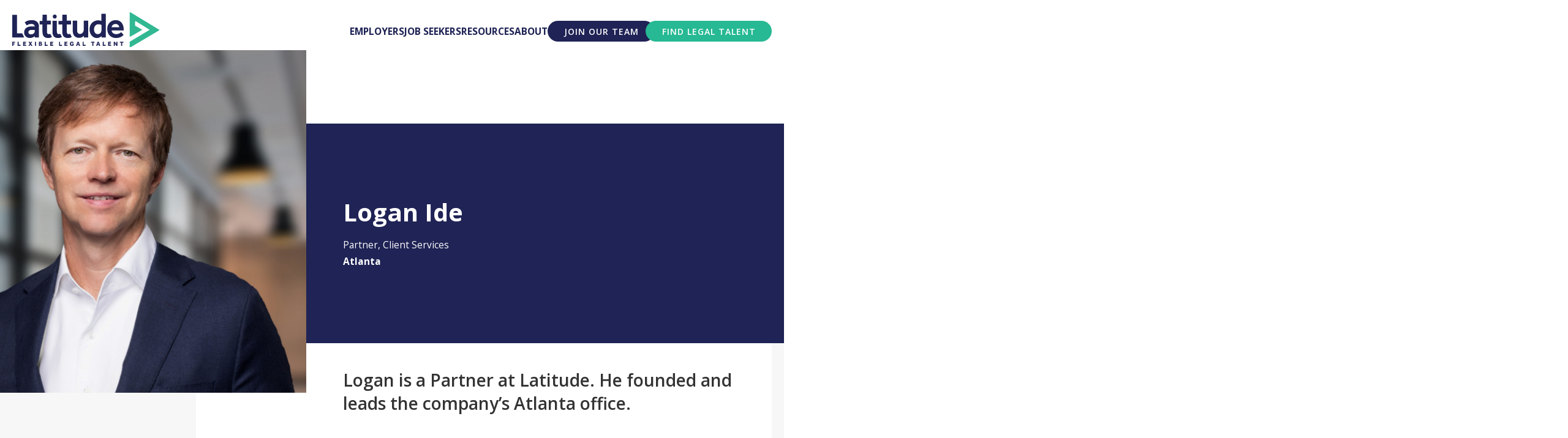

--- FILE ---
content_type: text/css
request_url: https://latitudelegal.com/wp-content/themes/latitude/style.css?ver=6.9
body_size: -235
content:
/*
Theme Name: Latitude Legal
Theme URI: latitudelegal.com
Author: FCD
Author URI: https://fcd.io
Description: Custom Theme for Latitude Legal.
Version: 1.0
License: Copyright 2021 Latitude Legal.
Text Domain: Latitude
*/


--- FILE ---
content_type: text/css
request_url: https://latitudelegal.com/wp-content/themes/latitude/assets/dist/css/main.css?ver=6.9
body_size: 196645
content:
@charset "UTF-8";@import url("https://fonts.googleapis.com/css2?family=Open+Sans:wght@300;400;600;700&family=Source+Sans+Pro:wght@700&display=swap");body,html{margin:0;padding:0}body:not(.home),html:not(.home){overflow-x:hidden}@media screen and (max-width:767px){body,html{overflow-x:hidden!important}}body.is-locked,html.is-locked{overflow:hidden!important}body.is-fixed,html.is-fixed{position:fixed}a{text-decoration:none}body{-webkit-font-smoothing:antialiased;-moz-osx-font-smoothing:grayscale;color:#333;font-family:Open Sans,sans-serif;font-size:15.5px}h1{font-size:60px}h1,h2{font-weight:700}h2{font-size:40px;line-height:50px;margin:0 0 30px}@media screen and (max-width:767px){h2{font-size:28px;line-height:38px}}h3{font-size:36px;font-weight:700}@media screen and (max-width:767px){h3{font-size:28px;line-height:38px}}h4{font-size:28px;font-weight:600}p{line-height:27.125px}a{color:#4ab1d8}.label{border-bottom:2px solid #f4d35e;display:inline-block;font-size:13px;font-weight:700;letter-spacing:1.5px;padding-bottom:5px;text-transform:uppercase}.label.label--white{color:#fff}.button__wrap{padding-top:30px}header{padding:20px 0;position:relative;transition:transform .5s ease-in-out,opacity .2s ease-in-out;z-index:1000!important}header.header--sticky{align-items:center;background-color:#fff;left:0;margin-left:0;padding:15px 0;position:fixed;right:0;top:0;transition:transform .5s ease;z-index:1000!important}header.header--hidden{opacity:0!important;transform:translateY(-100%)}header.header--visible{opacity:1;transform:translateY(0)}header.header--spacer{display:none;width:100%}.content{align-items:center;justify-content:space-between}.logo{width:190px}@media screen and (min-width:1024px){.logo{width:240px}}.logo img{width:100%}.nav{align-items:center;display:none;gap:30px;justify-content:space-between}@media screen and (min-width:1350px){.nav{gap:45px}}@media screen and (min-width:1170px){.nav{display:flex}}.nav .nav__item{position:relative}.nav .nav__item:hover .nav__sub_menu_wrap{pointer-events:all}.nav .nav__item:hover .nav__sub_menu{opacity:1;transform:translateY(0);transition:.3s}.nav .nav__item .nav__item_link{color:#1f2355;font-weight:700;position:relative;text-transform:uppercase;z-index:2}.nav .nav__item:nth-of-type(3) .nav__sub_menu_wrap{right:-30px}.nav .nav__item:nth-child(5) a,.nav .nav__item:nth-child(6) a{border:1.5px solid transparent;border-radius:30px;color:#fff;font-size:14px;font-weight:600;letter-spacing:1px;padding:6px 25px;text-decoration:none;transition:.25s ease-in-out}.nav .nav__item:nth-child(5) a:hover,.nav .nav__item:nth-child(6) a:hover{background-color:transparent;border-color:#26b993;color:#1f2355}.nav .nav__item:nth-child(5){margin-right:-15px}@media screen and (min-width:1350px){.nav .nav__item:nth-child(5){margin-right:-30px}}.nav .nav__item:nth-child(5) a{background-color:#1f2355}.nav .nav__item:nth-of-type(6) a{background-color:#26b993}.nav .nav__sub_menu_wrap{padding-top:45px;pointer-events:none;position:absolute;right:-75px;top:0;z-index:1}.nav .nav__sub_menu{background:#f7f7f7;box-shadow:0 4px 6px 0 rgba(0,0,0,.1);display:flex;opacity:0;position:relative;transform:translateY(20px);transition:.2s;z-index:100}.nav .nav__sub_menu.has-content:before{right:110px}.nav .nav__sub_menu:before{border-color:transparent transparent #f7f7f7;border-style:solid;border-width:0 10px 15px;content:"";display:block;height:0;position:absolute;right:calc(50% - 10px);top:-15px;width:0}.nav .nav__sub_menu .nav__sub_menu_items{min-width:200px;padding:30px;position:relative;z-index:10}.nav .nav__sub_menu .nav__sub_menu_items .nav__sub_menu_item{font-weight:600;padding-bottom:15px}.nav .nav__sub_menu .nav__sub_menu_items .nav__sub_menu_item:last-of-type{padding-bottom:0}.nav .nav__sub_menu .nav__sub_menu_items .nav__sub_menu_item a{color:#1f2355;display:inline-block;position:relative}.nav .nav__sub_menu .nav__sub_menu_items .nav__sub_menu_item a:after{background:#4ab1d8;bottom:-3px;content:"";display:block;height:2px;position:absolute;transition:.2s;width:0}.nav .nav__sub_menu .nav__sub_menu_items .nav__sub_menu_item a:hover:after{width:100%}.nav .nav__sub_menu .nav__sub_menu_content{background:#fff;background-size:cover!important;position:relative}.nav .nav__sub_menu .nav__sub_menu_content.has-image{color:#fff!important}.nav .nav__sub_menu .nav__sub_menu_content.has-image:after{background:linear-gradient(-120deg,rgba(74,177,216,.3),rgba(74,177,216,.6));content:"";display:block;height:100%;position:absolute;top:0;width:100%}.nav .nav__sub_menu .nav__sub_menu_content .nav__sub_menu_content_text{display:flex;position:relative;width:100%;z-index:10}.nav .nav__sub_menu .nav__sub_menu_content .nav__sub_menu_content_text:after{content:"";display:block;padding-bottom:100%}.nav .nav__sub_menu .nav__sub_menu_content .nav__sub_menu_content_text div{font-size:13px;padding:25px}.nav .nav__sub_menu .nav__sub_menu_content .nav__sub_menu_content_text span{display:block;font-weight:700}.nav .nav__sub_menu .nav__sub_menu_content .nav__sub_menu_content_text p{line-height:20px;margin-bottom:0}.nav--mobile{background:#fff;box-shadow:0 0 150px 0 rgba(0,0,0,.3);height:100%;left:-100vw;position:fixed;top:0;transition:.2s ease-in-out;width:280px;z-index:2001}@media screen and (min-width:1170px){.nav--mobile{display:none}}.nav--mobile.is-visible{left:0}.nav--mobile ul{list-style:none;padding-left:0}.nav--mobile ul li{border-bottom:2px solid #f7f7f7;position:relative}.nav--mobile ul li.menu-item-has-children:after{border-color:currentcolor currentcolor #26b993 #26b993;border-right:2px solid #26b993;border-top:2px solid #26b993;content:"";display:block;height:10px;position:absolute;right:20px;top:17px;transform:rotate(135deg);transform-origin:center;transition:.1s;width:10px}.nav--mobile ul li.menu-item-has-children.is-active:after{margin-top:5px;transform:rotate(315deg)}.nav--mobile ul li.menu-item-has-children.is-active .sub-menu{max-height:100000px}.nav--mobile ul li a{color:#1f2355;display:block;padding:15px 20px}.nav--mobile ul .sub-menu{background:#f7f7f7;max-height:0;overflow:hidden}.nav--mobile ul .sub-menu li{font-size:15.5px}.nav--mobile ul .sub-menu li:first-of-type{padding-top:20px}.nav--mobile ul .sub-menu li:last-of-type{padding-bottom:20px}.nav--mobile ul .sub-menu li:last-of-type a{padding-bottom:0}.nav--mobile ul .sub-menu li a{color:#2a9ac5;padding:0 20px 10px}.nav--mobile_blocker{background:rgba(0,0,0,.4);height:100%;left:0;opacity:0;pointer-events:none;position:fixed;top:0;transition:.3s;width:100%;z-index:199}@media screen and (min-width:1170px){.nav--mobile_blocker{display:none}}.nav--mobile_blocker.is-visible{opacity:1}.content{margin:0 auto;width:1260px}@media screen and (max-width:1350px){.content{box-sizing:border-box;padding-left:20px;padding-right:20px;width:100%}}.content.content--narrow{width:630px}@media screen and (min-width:900px) and (max-width:1025px){.content.content--narrow{width:768px}}@media screen and (max-width:900px){.content.content--narrow{width:100%}}.content.content--flex{display:flex}body.page .grid,body.single .grid{display:grid;gap:60px}@media screen and (max-width:768px){body.page .grid,body.single .grid{grid-template-columns:1fr!important}}body.page .grid.grid--2,body.single .grid.grid--2{grid-template-columns:1fr 1fr}body.page .grid.grid--3,body.single .grid.grid--3{grid-template-columns:1fr 1fr 1fr}footer{background:#1f2355;padding:60px 0 30px}@media screen and (max-width:768px){footer .content{flex-direction:column}}footer nav{background:#111430;display:inline-block;margin-bottom:-180px;padding:60px 60px 60px 0;position:relative;top:-180px}@media screen and (max-width:768px){footer nav{background:#1f2355;margin:0;padding:0;top:0}}footer nav:before{background:#111430;content:"";display:block;height:100%;position:absolute;right:100%;top:0;width:10000px}@media screen and (max-width:768px){footer nav:before{display:none}}footer nav>ul{display:flex;list-style:none;padding:0}@media screen and (max-width:768px){footer nav>ul{flex-wrap:wrap}}footer nav>ul li{padding-right:60px}@media screen and (max-width:768px){footer nav>ul li{padding-bottom:15px;padding-right:0;width:100%}}footer nav>ul li.menu-item-has-children{position:relative}@media screen and (max-width:768px){footer nav>ul li.menu-item-has-children{border-bottom:2px solid #181b42;margin-bottom:15px}footer nav>ul li.menu-item-has-children:after{display:block!important}}footer nav>ul li.menu-item-has-children:after{border-color:currentcolor currentcolor #26b993 #26b993;border-right:2px solid #26b993;border-top:2px solid #26b993;content:"";display:block;display:none;height:10px;position:absolute;right:10px;top:0;transform:rotate(135deg);transition:.2s;width:10px}footer nav>ul li.menu-item-has-children.is-active:after{top:5px;transform:rotate(-45deg)}footer nav>ul li.menu-item-has-children.is-active .sub-menu{max-height:100000px;opacity:1}footer nav>ul li:last-child{padding-right:0}footer nav>ul li#menu-item-24{min-width:165px}footer nav>ul li#menu-item-26{min-width:150px}footer nav>ul li a{color:#fff;font-weight:700;letter-spacing:1px;text-transform:uppercase}footer nav .sub-menu{list-style:none;padding:0}@media screen and (max-width:768px){footer nav .sub-menu{max-height:0;opacity:0;overflow:hidden;transition:.1s}}footer nav .sub-menu li{padding:15px 0 0}footer nav .sub-menu li a{font-weight:500;letter-spacing:0;position:relative;text-transform:none;transition:.1s}footer nav .sub-menu li a:hover:after{width:100%}footer nav .sub-menu li a:after{background:#4ab1d8;bottom:-5px;content:"";display:block;height:2px;position:absolute;transition:.15s ease-in-out;width:0}footer .footer__info{align-self:flex-end;margin-bottom:-20px;padding-left:60px}@media screen and (max-width:768px){footer .footer__info{border-bottom:2px solid #181b42;margin:0;padding-bottom:15px;padding-left:0}}footer .footer__info p{color:hsla(0,0%,80%,.8)}footer .footer__info p a{color:#fff}footer .footer__info ul{display:flex;list-style:none;padding:30px 0 0}footer .footer__info ul li{margin-right:45px;position:relative}footer .footer__info ul li:last-child{margin-right:0}footer .footer__info ul li:last-child:after{display:none}footer .footer__info ul li:after{background:hsla(0,0%,80%,.5);border-radius:100%;content:"";display:block;height:3px;position:absolute;right:-22.5px;top:calc(50% - 1px);width:3px}footer .footer__info ul li a{color:hsla(0,0%,80%,.8);font-size:14px;font-weight:600;letter-spacing:1px;text-transform:uppercase}footer .footer__info ul li a:hover{color:#4ab1d8}footer .footer__social{display:flex;margin-bottom:20px}footer .footer__social a{align-items:center;border:2px solid #4ab1d8;border-radius:100%;color:#4ab1d8;display:inline-block;display:flex;height:30px;justify-content:center;margin-right:15px;transition:.2s ease-in-out;width:30px}footer .footer__social a:hover{border-color:#fff;color:#fff}footer .footer__legal{color:hsla(0,0%,80%,.8);padding-top:30px}footer .footer__legal a{color:#fff}.link{align-items:center;color:#333;cursor:pointer;display:inline-flex;flex-direction:row;font-size:14px;font-weight:600;letter-spacing:1px;position:relative;text-transform:uppercase;transition:.2s ease-in-out}.link.is-flipped .link__arrow{transform:rotateY(180deg)}.link.link--text-white{color:#fff}.link.link--text-blue{color:#1f2355}.link.link--arrow-blue .link__arrow{background:#4ab1d8}.link.link--arrow-blue .link__arrow:after{border-color:#4ab1d8}.link.link--arrow-yellow .link__arrow{background:#f4d35e}.link.link--arrow-yellow .link__arrow:after{border-color:#f4d35e}.link.link--direction-reverse .link__arrow:after{left:0;right:auto;transform:rotate(-135deg)}.link.link--size-small{font-size:14px}.link.link--size-small .link__arrow{width:45px}.link.link--size-small:hover .link__arrow{width:60px!important}.link:hover .link__arrow{width:90px}.link span{display:block}.link .link__arrow{background:#333;height:2px;margin-right:15px;position:relative;transition:.2s ease-in-out;width:60px}.link .link__arrow:after{border-right:2px solid;border-top:2px solid;content:"";display:block;height:8px;position:absolute;right:0;top:-4px;transform:rotate(45deg);transition:.2s;width:8px}.button,.hs-button{border:2px solid #26b993;border-radius:30px;color:#1f2355;cursor:pointer;display:inline-block;font-weight:600;padding:10px 75px 10px 30px;position:relative;text-transform:uppercase}.button.primary.large,.hs-button.primary.large{padding:10px 60px!important}.button.button--text_white,.hs-button.button--text_white{color:#fff}.button.button--border_blue,.button.button--border_blue:before,.hs-button.button--border_blue,.hs-button.button--border_blue:before{border-color:#4ab1d8}.button.button--border_blue:after,.hs-button.button--border_blue:after{background:#4ab1d8}.button.button--border_yellow,.button.button--border_yellow:before,.hs-button.button--border_yellow,.hs-button.button--border_yellow:before{border-color:#f4d35e}.button.button--border_yellow:after,.hs-button.button--border_yellow:after{background:#f4d35e}.button:hover:before,.hs-button:hover:before{transform:translateX(5px) rotate(45deg)}.button:hover:after,.hs-button:hover:after{transform:translateX(5px)}.button.button--direction_reverse,.hs-button.button--direction_reverse{padding:10px 30px 10px 75px!important}.button.button--direction_reverse:before,.hs-button.button--direction_reverse:before{left:30px;transform:rotate(-135deg)}.button.button--direction_reverse:after,.hs-button.button--direction_reverse:after{left:30px}.button.button--direction_reverse:hover:before,.hs-button.button--direction_reverse:hover:before{transform:translateX(-5px) rotate(-135deg)}.button.button--direction_reverse:hover:after,.hs-button.button--direction_reverse:hover:after{transform:translateX(-5px)}.button.button--isolate_icon,.hs-button.button--isolate_icon{height:46px;padding:0;width:46px}.button.button--isolate_icon:before,.hs-button.button--isolate_icon:before{right:13px;top:18px}.button.button--isolate_icon:after,.hs-button.button--isolate_icon:after{right:13px;top:22.25px;width:20px}.button.button--isolate_icon.button--border_yellow:before,.hs-button.button--isolate_icon.button--border_yellow:before{border-color:#fff}.button.button--isolate_icon.button--border_yellow:after,.hs-button.button--isolate_icon.button--border_yellow:after{background:#fff}.button:before,.hs-button:before{border-color:currentcolor currentcolor #26b993 #26b993;border-right:2px solid #26b993;border-top:2px solid #26b993;height:8px;top:16px;transform:rotate(45deg);width:8px}.button:after,.button:before,.hs-button:after,.hs-button:before{content:"";display:block;position:absolute;right:30px;transition:.2s}.button:after,.hs-button:after{background:#26b993;height:2px;top:calc(50% - 1px);width:30px}.card .card__image{background:linear-gradient(90deg,#262b68 0,#4ab1d8);background-position:50%!important;background-size:cover!important;height:300px;width:100%}.card .card__label{margin:45px 0 0}.card .card__heading{font-size:24px;padding:22.5px 0}.card .card__body p{margin:0}.card .card__footer{padding-top:22.5px}form:not(#latitude-application-form) input[type=email],form:not(#latitude-application-form) input[type=search],form:not(#latitude-application-form) input[type=tel],form:not(#latitude-application-form) input[type=text]{background:transparent;border:2px solid transparent;box-sizing:border-box;font-size:16px;min-width:auto;transition:.1s}form:not(#latitude-application-form) input[type=email].is-filled,form:not(#latitude-application-form) input[type=email]:focus,form:not(#latitude-application-form) input[type=search].is-filled,form:not(#latitude-application-form) input[type=search]:focus,form:not(#latitude-application-form) input[type=tel].is-filled,form:not(#latitude-application-form) input[type=tel]:focus,form:not(#latitude-application-form) input[type=text].is-filled,form:not(#latitude-application-form) input[type=text]:focus{border-radius:40px;color:#1f2355;padding-left:20px!important;transition:.3s}form:not(#latitude-application-form) textarea{border:2px solid transparent;box-sizing:border-box;font-size:16px;line-height:200%;transition:.1s}form:not(#latitude-application-form) textarea.is-filled,form:not(#latitude-application-form) textarea:focus{border-radius:10px;padding-left:20px!important;transition:.3s}@media screen and (max-width:767px){form:not(#latitude-application-form) textarea[name=additional]{min-height:100px}}form:not(#latitude-application-form) .gfield{margin-bottom:30px!important}@media screen and (max-width:767px){form:not(#latitude-application-form) .gfield{margin-bottom:15px!important}}form:not(#latitude-application-form) .ginput_complex label{display:none!important}form:not(#latitude-application-form) .ginput_complex .name_first{margin-right:15px!important}form:not(#latitude-application-form) .ginput_complex .name_last{margin-left:15px}form:not(#latitude-application-form) .ginput_complex .ginput_full{margin-bottom:45px!important;max-width:100%!important}form:not(#latitude-application-form) .ginput_complex .ginput_left.address_city.ginput_address_city{margin-bottom:45px!important}form:not(#latitude-application-form) .ginput_complex .ginput_right.address_state.ginput_address_state{margin-right:0!important}.form--theme--light input[type=email],.form--theme--light input[type=number],.form--theme--light input[type=search],.form--theme--light input[type=tel],.form--theme--light input[type=text]{border-color:transparent transparent #4ab1d8;color:#333}.form--theme--light input[type=email]::-moz-placeholder,.form--theme--light input[type=number]::-moz-placeholder,.form--theme--light input[type=search]::-moz-placeholder,.form--theme--light input[type=tel]::-moz-placeholder,.form--theme--light input[type=text]::-moz-placeholder{color:#1f2355}.form--theme--light input[type=email]:-ms-input-placeholder,.form--theme--light input[type=number]:-ms-input-placeholder,.form--theme--light input[type=search]:-ms-input-placeholder,.form--theme--light input[type=tel]:-ms-input-placeholder,.form--theme--light input[type=text]:-ms-input-placeholder{color:#1f2355}.form--theme--light input[type=email]::placeholder,.form--theme--light input[type=number]::placeholder,.form--theme--light input[type=search]::placeholder,.form--theme--light input[type=tel]::placeholder,.form--theme--light input[type=text]::placeholder{color:#1f2355}.form--theme--light input[type=email].is-filled,.form--theme--light input[type=email]:focus,.form--theme--light input[type=number].is-filled,.form--theme--light input[type=number]:focus,.form--theme--light input[type=search].is-filled,.form--theme--light input[type=search]:focus,.form--theme--light input[type=tel].is-filled,.form--theme--light input[type=tel]:focus,.form--theme--light input[type=text].is-filled,.form--theme--light input[type=text]:focus{background:#fff;border-color:#4ab1d8}.form--theme--light input[type=email].is-filled,.form--theme--light input[type=number].is-filled,.form--theme--light input[type=search].is-filled,.form--theme--light input[type=tel].is-filled,.form--theme--light input[type=text].is-filled{border-color:#dedede}.form--theme--light textarea{border-bottom-color:#4ab1d8}.form--theme--light textarea::-moz-placeholder{color:#1f2355}.form--theme--light textarea:-ms-input-placeholder{color:#1f2355}.form--theme--light textarea::placeholder{color:#1f2355}.form--theme--light textarea.is-filled,.form--theme--light textarea:focus{background:#fff;border-color:#4ab1d8;color:#1f2355}.form--theme--light textarea.is-filled{border-color:#dedede}.form--theme--light select{color:#333}.form--theme--dark input[type=number] input[type=email],.form--theme--dark input[type=search],.form--theme--dark input[type=tel],.form--theme--dark input[type=text]{border-bottom-color:#4ab1d8;color:#fff!important}.form--theme--dark input[type=number] input[type=email]::-moz-placeholder,.form--theme--dark input[type=search]::-moz-placeholder,.form--theme--dark input[type=tel]::-moz-placeholder,.form--theme--dark input[type=text]::-moz-placeholder{color:#fff}.form--theme--dark input[type=number] input[type=email]:-ms-input-placeholder,.form--theme--dark input[type=search]:-ms-input-placeholder,.form--theme--dark input[type=tel]:-ms-input-placeholder,.form--theme--dark input[type=text]:-ms-input-placeholder{color:#fff}.form--theme--dark input[type=number] input[type=email]::placeholder,.form--theme--dark input[type=search]::placeholder,.form--theme--dark input[type=tel]::placeholder,.form--theme--dark input[type=text]::placeholder{color:#fff}.form--theme--dark input[type=number] input[type=email].is-filled,.form--theme--dark input[type=number] input[type=email]:focus,.form--theme--dark input[type=search].is-filled,.form--theme--dark input[type=search]:focus,.form--theme--dark input[type=tel].is-filled,.form--theme--dark input[type=tel]:focus,.form--theme--dark input[type=text].is-filled,.form--theme--dark input[type=text]:focus{border-color:#4ab1d8}.form--theme--dark input[type=number] input[type=email].is-filled,.form--theme--dark input[type=search].is-filled,.form--theme--dark input[type=tel].is-filled,.form--theme--dark input[type=text].is-filled{color:#fff}.form--theme--dark textarea{border-bottom-color:#4ab1d8;color:#fff!important}.form--theme--dark textarea::-moz-placeholder{color:#fff}.form--theme--dark textarea:-ms-input-placeholder{color:#fff}.form--theme--dark textarea::placeholder{color:#fff}.form--theme--dark textarea.is-filled,.form--theme--dark textarea:focus{border-color:#4ab1d8;color:#fff}.form--theme--dark .select .select__label,.form--theme--dark textarea.is-filled{color:#fff}.form--theme--dark .select.is-open .select__label{color:#333!important}.form--theme--dark .select.is-filled .select__label{background:transparent;border-color:#4ab1d8}.form--theme--dark .select.is-filled .select__label:after{border-color:#4ab1d8}form:not(#latitude-application-form) input[type=number] input[type=email],form:not(#latitude-application-form) input[type=search],form:not(#latitude-application-form) input[type=tel],form:not(#latitude-application-form) input[type=text]{background:transparent;border:0;border-bottom:2px solid #4ab1d8;color:#333;font-size:16px;font-weight:500;min-width:200px;outline:none;padding:15px 0;position:relative;transition:.2s}form:not(#latitude-application-form) input[type=number] input[type=email]::-moz-placeholder,form:not(#latitude-application-form) input[type=search]::-moz-placeholder,form:not(#latitude-application-form) input[type=tel]::-moz-placeholder,form:not(#latitude-application-form) input[type=text]::-moz-placeholder{color:#fff;font-size:13px;text-transform:uppercase}form:not(#latitude-application-form) input[type=number] input[type=email]:-ms-input-placeholder,form:not(#latitude-application-form) input[type=search]:-ms-input-placeholder,form:not(#latitude-application-form) input[type=tel]:-ms-input-placeholder,form:not(#latitude-application-form) input[type=text]:-ms-input-placeholder{color:#fff;font-size:13px;text-transform:uppercase}form:not(#latitude-application-form) input[type=number] input[type=email]::placeholder,form:not(#latitude-application-form) input[type=search]::placeholder,form:not(#latitude-application-form) input[type=tel]::placeholder,form:not(#latitude-application-form) input[type=text]::placeholder{color:#fff;font-size:13px;text-transform:uppercase}form:not(#latitude-application-form) input[type=number] input[type=email]:after,form:not(#latitude-application-form) input[type=search]:after,form:not(#latitude-application-form) input[type=tel]:after,form:not(#latitude-application-form) input[type=text]:after{background:#f4d35e;content:"";display:block;height:20px;position:absolute;top:0;width:20px}form:not(#latitude-application-form) input[type=checkbox]{height:30px;position:relative;width:30px}form:not(#latitude-application-form) input[type=checkbox]:after,form:not(#latitude-application-form) input[type=checkbox]:before{content:"";display:block;position:absolute}form:not(#latitude-application-form) input[type=checkbox]:before{background:#1f2355;border:2px solid #4ab1d8;box-sizing:border-box;height:30px;transition:.1s;width:30px}form:not(#latitude-application-form) input[type=checkbox]:after{border-bottom:2px solid #f4d35e;border-left:2px solid #f4d35e;height:6px;left:7px;opacity:0;top:8px;transform:translateY(10px) rotate(-45deg);transition:.2s;width:14px}form:not(#latitude-application-form) input[type=checkbox]:checked:after{opacity:1;transform:translateY(0) rotate(-45deg)}form:not(#latitude-application-form) input[type=radio]{height:30px;position:relative;width:30px}form:not(#latitude-application-form) input[type=radio]:after,form:not(#latitude-application-form) input[type=radio]:before{content:"";display:block;position:absolute}form:not(#latitude-application-form) input[type=radio]:before{background:#1f2355;border:2px solid #4ab1d8;border-radius:100%;box-sizing:border-box;height:30px;transition:.1s;width:30px}form:not(#latitude-application-form) input[type=radio]:after{background:#f4d35e;border-radius:100%;height:10px;left:10px;opacity:0;top:10px;transform:scale(0);transition:.2s;width:10px}form:not(#latitude-application-form) input[type=radio]:checked:after{opacity:1;transform:scale(1)}form:not(#latitude-application-form) label[for]{align-items:center;display:flex;flex-wrap:wrap}form:not(#latitude-application-form) label[for] span{display:block;padding-left:15px}form:not(#latitude-application-form) textarea{background:transparent;border:none;border-bottom:2px solid #4ab1d8;font-family:Open Sans,sans-serif;outline:none;padding:15px!important}form:not(#latitude-application-form) textarea::-moz-placeholder{color:#fff;font-size:13px;text-transform:uppercase}form:not(#latitude-application-form) textarea:-ms-input-placeholder{color:#fff;font-size:13px;text-transform:uppercase}form:not(#latitude-application-form) textarea::placeholder{color:#fff;font-size:13px;text-transform:uppercase}form:not(#latitude-application-form) select{background:transparent;border:2px solid #4ab1d8;border-radius:30px;color:#fff;font-size:13px!important;outline:none;padding:15px!important;text-transform:uppercase}.is-filled .select.is-multiline{padding-top:15px}.select{position:relative}.select *{box-sizing:border-box}.select.is-open .select__list{border-color:#4ab1d8;max-height:300px;opacity:1;transition:all .15s ease,top 1ms}.select.is-open .select__label{background:#fff;border-bottom-color:transparent;border-bottom-left-radius:0;border-bottom-right-radius:0;border-top-left-radius:10px;border-top-right-radius:10px;color:#333!important}.select.is-open .select__label:before{opacity:0}.select.is-open .select__label:after{top:22px;transform:rotate(-45deg)}.select.is-filled .select__label{background:#fff;border-color:#dedede}.select.is-filled .select__label:after{border-color:#dedede}.select.select--theme--yellow.is-open .select__list{border-color:#f4d35e}.select.select--theme--yellow.is-open .select__list::-webkit-scrollbar-track{background:#f4d35e}.select.select--theme--yellow.is-open .select__label{border-bottom-color:transparent}.select.select--theme--yellow .select__label{border-color:#f4d35e}.select.select--theme--yellow .select__label:before{background:#f4d35e}.select.select--theme--yellow .select__label:after{border-color:#f4d35e}.select .select__label{border:2px solid #4ab1d8;border-radius:30px;cursor:pointer;padding:15px 60px 15px 15px;position:relative;transition:.1s}.select .select__label:after,.select .select__label:before{content:"";display:block;position:absolute;transition:.1s}.select .select__label:before{background:#4ab1d8;height:calc(100% - 16px);right:50px;top:8px;width:2px}.select .select__label:after{border-right:2px solid #4ab1d8;border-top:2px solid #4ab1d8;height:10px;right:20px;top:17px;transform:rotate(135deg);transform-origin:center;transition:.2s;width:10px}.select .select__label--multiple{display:flex;flex-wrap:wrap}.select .select__label--multiple .select__label_wrap{margin-bottom:-10px}.select .select__label--multiple .select__label_item{background:#4ab1d8;border-radius:12px;color:#fff;display:inline-block;font-size:14px;margin:0 10px 10px 0;padding:2px 10px}.select .select__list{background:#fff;border-bottom:2px solid transparent;border-bottom-left-radius:6px;border-bottom-right-radius:6px;border-left:2px solid transparent;border-right:2px solid transparent;max-height:0;opacity:0;overflow-y:scroll;position:absolute;top:52px;transition:.1s;width:100%;z-index:100}.select .select__list::-webkit-scrollbar{overflow:hidden;width:5px}.select .select__list::-webkit-scrollbar-track{background:#4ab1d8;overflow:hidden}.select .select__list::-webkit-scrollbar-thumb{background-color:#1f2355}.select .select__list .select__list__item{color:#333;cursor:pointer;display:block;padding:10px 15px;position:relative}.select .select__list .select__list__item:hover{background:#f7f7f7}.select .select__list .select__list__item.is-active{background:rgba(74,177,216,.2);color:#1f2355}body .gform_wrapper .gform_body .gform_fields{grid-column-gap:45px!important}body .gform_wrapper .gform_body .gform_fields .gfield textarea{height:inherit;max-height:300px;min-height:30px;resize:vertical!important}body .gform_wrapper .gform_body .gform_fields .ginput_container_address{justify-content:space-between!important}body .gform_wrapper .gform_body .gform_fields .ginput_container_address span{margin-right:45px;max-width:calc(50% - 22.5px)}body .gform_wrapper .gform_body .gform_fields .ginput_container_address span:last-of-type{margin-right:0!important}body .gform_wrapper .gf_page_steps{border-bottom:2px solid hsla(0,0%,80%,.4)!important}body .gform_wrapper .gf_page_steps .gf_step{border-bottom:2px solid transparent;bottom:-7px;margin:0 45px 0 0!important;position:relative}body .gform_wrapper .gf_page_steps .gf_step.gf_step_active{border-color:#f4d35e}body .gform_wrapper .gf_page_steps .gf_step_number{display:none}body .gform_wrapper .gf_page_steps .gf_step_label{color:#fff;font-size:15.5px;font-weight:700;padding-bottom:6px;padding-left:0;text-transform:uppercase}body .gform_wrapper .gform_page_fields{padding-top:30px}.gform_footer,.gform_page_footer{padding:0}.gform_footer .gform_button,.gform_page_footer .gform_button{background:transparent;border:none;margin-right:30px;outline:none;padding:0}.gform_footer .gform_button .button,.gform_page_footer .gform_button .button{font-size:15.5px;padding:10px 75px 10px 30px}.gform_footer .gform_button .button:before,.gform_page_footer .gform_button .button:before{top:14px}.gform_page_footer{display:flex;justify-content:space-between}#application_form .form__header{align-items:center;border-bottom:2px solid hsla(0,0%,80%,.4);counter-reset:number;display:flex;justify-content:space-between}@media screen and (max-width:767px){#application_form .form__header{flex-direction:column}}#application_form .form__header .form__header_item{color:#fff;display:none;font-weight:600;letter-spacing:.5px;padding-bottom:30px;text-transform:uppercase;width:33.33%}@media screen and (max-width:767px){#application_form .form__header .form__header_item{text-align:left!important;width:100%}}#application_form .form__header .form__header_item:first-of-type.is-active{text-align:left}#application_form .form__header .form__header_item:last-of-type.is-active{text-align:right}#application_form .form__header .form__header_item.is-active{display:block;text-align:center}#application_form .form__header .form__header_item.is-active-sibling{display:block;font-size:11px;opacity:.6}#application_form .form__header .form__header_item.is-prev{text-align:left}#application_form .form__header .form__header_item.is-prev:before{content:"Prev: "}#application_form .form__header .form__header_item.is-next{text-align:right}#application_form .form__header .form__header_item.is-next:before{content:"Next: "}#application_form .form__page{display:none;padding:60px 0 0}#application_form .form__page.is-active{display:block}#application_form .form__fields{display:flex;flex-wrap:wrap}#application_form .form__fields .form__submit_error{color:#f4d35e;margin-top:-15px;padding-bottom:45px;text-align:center;width:100%}#application_form .form__field{padding-bottom:60px;width:100%}@media screen and (max-width:767px){#application_form .form__field{margin-left:0!important;margin-right:0!important;width:100%!important}}#application_form .form__field.form__field--left,#application_form .form__field.form__field--right{width:calc(50% - 22.5px)}#application_form .form__field.form__field--left{margin-right:22.5px}#application_form .form__field.form__field--right{margin-left:22.5px}#application_form .form__field .form__description{color:#fff}#application_form .form__field .form__description p:last-of-type{margin-bottom:-15px}#application_form .form__field input[type=number] input[type=email],#application_form .form__field input[type=tel],#application_form .form__field input[type=text],#application_form .form__field select,#application_form .form__field textarea{width:100%}#application_form .form__field input[type=email]{background:transparent;border:0;border-bottom:2px solid #4ab1d8;color:#fff!important;font-size:16px;font-weight:500;min-width:300px;outline:none;padding:15px 0!important;position:relative;transition:.2s;width:100%!important}#application_form .form__field input[type=email]::-moz-placeholder{color:#fff;font-size:13px;text-transform:uppercase}#application_form .form__field input[type=email]:-ms-input-placeholder{color:#fff;font-size:13px;text-transform:uppercase}#application_form .form__field input[type=email]::placeholder{color:#fff;font-size:13px;text-transform:uppercase}#application_form .form__field input[type=email]:after{background:#f4d35e;content:"";display:block;height:20px;position:absolute;top:0;width:20px}#application_form .form__field input[type=email].is-filled,#application_form .form__field input[type=email]:focus{border-left:2px solid #4ab1d8;border-radius:40px;border-right:2px solid #4ab1d8;border-top:2px solid #4ab1d8;color:#1f2355;padding-left:20px!important;transition:.3s}#application_form .form__input{position:relative;transition:.2s}#application_form .form__input.is-filled,#application_form .form__input.is-filling{margin-bottom:-15px;margin-top:15px}#application_form .form__input.is-filled .form__input_label,#application_form .form__input.is-filling .form__input_label{opacity:1;top:-30px}#application_form .form__input.form__input--checkbox{margin-bottom:-15px;margin-top:15px}#application_form .form__input.form__input--checkbox .form__input_label{display:block;font-size:15.5px;margin-bottom:15px;opacity:1;position:relative;text-transform:none;top:0}#application_form .form__input.form__input--checkbox .form__input_item label{cursor:pointer}@media screen and (max-width:767px){#application_form .form__input.form__input--checkbox .form__input_item label span{width:calc(100% - 60px)}}#application_form .form__input.form__input--checkbox_inline .form__input_items{display:flex}#application_form .form__input.form__input--checkbox_inline .form__input_items .form__input_item{margin-right:30px}#application_form .form__input.form__input--checkbox_inline .form__input_items .form__input_item:last-of-type{margin-right:0}#application_form .form__input .form__input_label{font-size:12px;font-weight:600;left:0;letter-spacing:.5;opacity:0;position:absolute;text-transform:uppercase;top:10px;transition:.15s}#application_form .form__input .form__input_error{color:#f4d35e;display:block;padding-top:10px;width:100%}#application_form .form__input .form__input_items .form__input_item{padding-bottom:8px}#application_form .form__input .form__input_items .form__input_item:last-of-type{padding-bottom:0}#application_form .form__footer{display:flex;justify-content:space-between}#application_form .form__footer.is-initial{justify-content:flex-end}#application_form .loader{background:rgba(31,35,85,.8)}#application_form .loader:after{background:rgba(31,35,85,.8);content:"";display:block;height:100%;left:100%;position:absolute;top:0;width:100vw}#application_form .loader .loader__wrap{height:100%;padding-left:30px}#application_form .is-conditional,#application_form .is-hidden{display:none}#application_form .is-conditional.is-visible,#application_form .is-hidden.is-visible{display:block}.hbspt-form fieldset{padding-bottom:30px!important}.hbspt-form .hs-fieldtype-select{padding-top:30px!important}.hbspt-form .hs-error-msgs{font-size:12px;list-style:none;margin:0;opacity:.7;padding-left:0}.hbspt-form fieldset.form-columns-2 .hs-form-field{width:calc(50% - 15px)!important}.hbspt-form fieldset.form-columns-2 .hs-form-field:first-of-type{margin-right:30px}.hbspt-form input[type=email]{background:transparent;border:0;border-bottom:2px solid #4ab1d8;color:#fff;font-size:16px;font-weight:500;min-width:300px;outline:none;padding:15px 0!important;position:relative;transition:.2s;width:100%!important}.hbspt-form input[type=email]::-moz-placeholder{color:#fff;font-size:13px;text-transform:uppercase}.hbspt-form input[type=email]:-ms-input-placeholder{color:#fff;font-size:13px;text-transform:uppercase}.hbspt-form input[type=email]::placeholder{color:#fff;font-size:13px;text-transform:uppercase}.hbspt-form input[type=email]:after{background:#f4d35e;content:"";display:block;height:20px;position:absolute;top:0;width:20px}.hbspt-form input[type=email].is-filled,.hbspt-form input[type=email]:focus{border-left:2px solid #4ab1d8;border-radius:40px;border-right:2px solid #4ab1d8;border-top:2px solid #4ab1d8;color:#1f2355;padding-left:20px!important;transition:.3s}.hbspt-form .hs-button{background:transparent;margin-top:30px}.hs-form-field label[for]{color:#666!important;padding-top:5px}.hs-form-field label[for] span{background:#f7f7f7!important;padding:0;position:relative;z-index:10}.hs-form-field .hs-input:not(:-moz-placeholder-shown){margin-top:10px!important}.hs-form-field .hs-input:not(:-ms-input-placeholder){margin-top:10px!important}.hs-form-field .hs-input:not(:placeholder-shown){margin-top:10px!important}.hs-form-field .hs-input:not(select){border-bottom-color:#4ab1d8!important;color:#333;margin-top:-29px;position:relative;top:-5px;width:100%!important}.hs-form-field .hs-input:not(select):focus{border-color:#4ab1d8;border-top-left-radius:0!important;top:0!important}.hs-form-field .hs-input:not(select):focus+label{background:red!important}.hs-form-field .hs-input:not(select)::-moz-placeholder{color:#666}.hs-form-field .hs-input:not(select):-ms-input-placeholder{color:#666}.hs-form-field .hs-input:not(select)::placeholder{color:#666}.hs-fieldtype-select{margin-top:-30px}.hs-fieldtype-select .input{border:2px solid #4ab1d8;border-radius:100px;margin-top:15px!important;padding-right:15px!important}select.hs-input{border:none!important;color:#666!important;font-size:15px!important;padding-right:20px!important;text-transform:none;width:100%!important}.hs-recaptcha{padding-bottom:45px}.section--job_apply .section__object form fieldset{max-width:100%}.section--job_apply .section__object form span{background:transparent!important;color:#fff!important}.section--job_apply .section__object form .input input,.section--job_apply .section__object form textarea{color:#fff!important}.section--job_apply .section__object form .hs-fieldtype-file .input{padding-top:30px}.section--job_apply .section__object form .hs-fieldtype-file .hs-error-msgs{margin-top:30px}.section--job_apply .section__object form input[type=file]{border:2px solid #4ab1d8;box-sizing:border-box;color:#fff;margin-bottom:-60px;margin-top:60px;padding:30px}.section--job_apply .section__object form input[type=file]:focus{top:-20px!important}.file,.section--job_apply .section__object .submitted-message,.section--job_apply .section__object form .hs-button{color:#fff}.file{margin-bottom:-30px;position:relative;transition:.2s}.file.is-focused .file__drop_area{background-color:rgba(74,177,216,.3)}.file.has-items .form__file_upload{display:none}.file .form__file_upload{cursor:pointer}.file .file__label{display:block;font-size:15.5px;font-weight:600;padding-bottom:15px}.file .file__drop_area{border:2px solid #4ab1d8;border-radius:10px;overflow:hidden;padding:15px;transition:.2s}.file .file__drop_area.has-errors{border:2px solid #f4d35e}.file .file__drop_area.has-errors .form__file_upload_error{display:block}.file .file__drop_area_input{height:0;overflow:hidden;width:0}.file label{display:inline-block}.file .form__input_error{padding-top:30px;text-align:center}.file.is-focused{border-color:#f4d35e}.file .form__file_upload_button,.file .form__file_upload_instructions{text-align:center}.file .form__file_upload_button p{margin-bottom:0}.file .form__file_upload_error{color:#f4d35e;display:none}.file .form__file_upload_error.is-visible{display:block}.file .form__file_upload_button p{color:hsla(0,0%,100%,.7);font-size:12px}.file .form__file_upload_instructions p{margin-top:0}.file .form__file_upload_list{display:none;overflow:hidden}.file .form__file_upload_list.has-items{display:block}.file .form__file_upload_list .form__file_upload_list_heading{display:flex;font-size:12px;font-weight:600;justify-content:space-between;padding-bottom:7.5px;text-transform:uppercase}.file .form__file_upload_list .form__file_upload_list_heading .type{display:block;width:35%}.file .form__file_upload_list .form__file_upload_list_items .form__file_upload_list_items_item{align-items:center;background:#4ab1d8;border:2px solid #4ab1d8;border-radius:5px;display:flex;justify-content:space-between;opacity:0;padding:15px;transform:translateY(20px);transition:.2s}.file .form__file_upload_list .form__file_upload_list_items .form__file_upload_list_items_item.is-visible{opacity:1;transform:translateY(0)}.file .form__file_upload_list .form__file_upload_list_items .form__file_upload_list_items_item.is-visible .file_icon svg circle{stroke-dashoffset:0px}.file .form__file_upload_list .form__file_upload_list_items .form__file_upload_list_items_item .file_icon{align-items:center;color:#fff;display:flex;height:45px;justify-content:center;margin-right:15px;overflow:visible;position:relative;width:45px}.file .form__file_upload_list .form__file_upload_list_items .form__file_upload_list_items_item .file_icon svg{fill:none;height:100;left:0;position:absolute;top:0;width:100%}.file .form__file_upload_list .form__file_upload_list_items .form__file_upload_list_items_item .file_icon svg circle{stroke:#fff;stroke-width:4px;stroke-dashoffset:1000px;stroke-dasharray:1000px;transition:2s ease-in-out}.file .form__file_upload_list .form__file_upload_list_items .form__file_upload_list_items_item .file_icon i{font-size:22px}.file .form__file_upload_list .form__file_upload_list_items .form__file_upload_list_items_item span{flex:1}.file .form__file_upload_list .form__file_upload_list_items .form__file_upload_list_items_item .file_type{background:rgba(31,35,85,.8);border-radius:5px;padding:5px}.file .form__file_upload_list .form__file_upload_list_items .form__file_upload_list_items_item .file_type .file_type_option{border-radius:5px;color:hsla(0,0%,100%,.6)!important;cursor:pointer;display:inline-block;padding:5px 10px;transition:.2s}.file .form__file_upload_list .form__file_upload_list_items .form__file_upload_list_items_item .file_type .file_type_option:hover:not(.is-active){background:rgba(74,177,216,.4)!important;color:#fff!important}.file .form__file_upload_list .form__file_upload_list_items .form__file_upload_list_items_item .file_type .file_type_option.is-active{background:#4ab1d8!important;color:#fff!important}.file .form__file_upload_list .form__file_upload_list_items .form__file_upload_list_items_item .file_remove{cursor:pointer;margin-left:15px}.section--Find_legal{background:#1f2355;margin-bottom:0;padding:100px 50px 180px;position:relative;z-index:2}@media screen and (max-width:768px){.section--Find_legal{margin-top:0;padding:60px 0 0;width:100%}}.section--Find_legal_page{background-color:#1f2355!important;display:flex;padding-bottom:-50px;padding-top:150px;position:relative}@media screen and (max-width:768px){.section--Find_legal_page{margin-top:0;width:100%}}.find-legal-form__wrapper .gf_progressbar_wrapper{display:none}.find-legal-form__wrapper h1{display:flexbox;font-size:50px;font-weight:700;line-height:50px;margin-bottom:-40px;text-transform:uppercase;width:100%}.find-legal-form__wrapper h1,.find-legal-form__wrapper p{color:#fff;font-family:Open Sans,sans-serif;letter-spacing:1.5px;text-align:center}.find-legal-form__wrapper p{font-size:23px;font-weight:500;line-height:1.75em;margin-bottom:50px;margin-top:10px!important;padding-left:70px;padding-right:70px}.find-legal-form__wrapper .gfield_radio{align-items:center;display:flex;flex-wrap:wrap;justify-content:flex-start}.find-legal-form__wrapper .gchoice{box-sizing:border-box;flex-basis:33.33%!important;flex-direction:column;padding:10px;width:100%}.find-legal-form__wrapper .gchoice label{display:block;width:100%}.find-legal-form__wrapper input[type=radio]{display:none!important}.find-legal-form__wrapper input[type=radio]+label{background-color:#4eb18e;border:2px solid #4eb18e;border-radius:40px;color:#fff;cursor:pointer;font-family:Open Sans,sans-serif;font-size:16px!important;font-weight:600;letter-spacing:1.5px;margin-left:5px;margin-right:20px;padding-top:15px;padding:12px 15px!important;text-align:center;text-transform:uppercase}.find-legal-form__wrapper input[type=radio]:checked+label{background-color:transparent;border:2px solid #4eb18e}.find-legal-form__wrapper .gfield_label{color:#fff;display:inline-block;font-family:Open Sans,sans-serif;font-size:20px!important;font-weight:600!important;letter-spacing:1.5px;margin-bottom:30px;padding-bottom:10px!important;padding-top:50px!important;text-align:left}.find-legal-form__wrapper #gform_previous_button_9 .gform_page_footer .gform_button .button:after{color:#fff;padding-left:50px}.find-legal-form__wrapper .ginput_containter{display:flex}.find-legal-form__wrapper input[type=text]{border:2px solid #4eb18e!important;border-radius:30px;color:#fff!important;flex:1;font-size:18px!important;margin-top:30px;margin-top:10px!important;padding:15px 20px!important}.find-legal-form__wrapper input[type=text]::-moz-placeholder{color:#fff;padding-left:10px}.find-legal-form__wrapper input[type=text]:-ms-input-placeholder{color:#fff;padding-left:10px}.find-legal-form__wrapper input[type=text]::placeholder{color:#fff;padding-left:10px}.find-legal-form__wrapper input[type=text]:focus{border:2px solid #4eb18e}.find-legal-form__wrapper input[type=email]{border:2px solid #4eb18e!important;border-radius:30px;color:#fff!important;margin-top:10px!important;padding:15px!important}.find-legal-form__wrapper form input[type=email]:after{border:2px solid #4eb18e!important}.find-legal-form__wrapper input[type=tel]{border:2px solid #4eb18e!important;border-radius:30px;color:#fff!important;font-size:16px!important;margin-top:10px!important;padding:15px!important}.find-legal-form__wrapper input[type=tel]::-moz-placeholder{color:#fff;padding-left:15px}.find-legal-form__wrapper input[type=tel]:-ms-input-placeholder{color:#fff;padding-left:15px}.find-legal-form__wrapper input[type=tel]::placeholder{color:#fff;padding-left:15px}.find-legal-form__wrapper input[type=tel]:focus{border:2px solid #4eb18e!important;color:#fff!important}.find-legal-form__wrapper .ginput_complex{display:flex;flex-direction:column}.find-legal-form__wrapper .ginput_container select{display:flex;flex:1}.find-legal-form__wrapper select{border:2px solid #4eb18e!important;border-radius:30px;color:#fff!important;font-size:12px!important;padding:18px 30px 18px 18px!important}.find-legal-form__wrapper select:after{content:"";position:absolute!important;right:10px!important}.find-legal-form__wrapper .gform_wrapper select option::-moz-placeholder{background-color:#fff!important;color:grey!important;font-size:16px}.find-legal-form__wrapper .gform_wrapper select option:-ms-input-placeholder{background-color:#fff!important;color:grey!important;font-size:16px}.find-legal-form__wrapper .gform_wrapper select option::placeholder{background-color:#fff!important;color:grey!important;font-size:16px}.find-legal-form__wrapper .gform_page_footer{margin-top:100px!important}.find-legal-form__wrapper .gform_page_footer .gform_next_button{background:#fff;border:2px solid #fff;color:#1f2355!important;cursor:pointer!important;font-size:16px!important;font-weight:600!important;letter-spacing:1.5px;padding-left:60px;padding-right:70px;text-align:center!important}.find-legal-form__wrapper .gform_page_footer .gform_next_button:hover{background:#1f2355!important;border:2px solid #4eb18e;color:#fff!important}.find-legal-form__wrapper .gform_page_footer .gform_previous_button{background:#fff;border:2px solid #fff;color:#1f2355!important;cursor:pointer;font-size:16px!important;font-weight:600!important;letter-spacing:1.5px;padding-left:60px;padding-right:70px;text-align:center!important}.find-legal-form__wrapper .gform_page_footer .gform_previous_button:hover{background:#1f2355!important;border:2px solid #4eb18e;color:#fff!important}.find-legal-form__wrapper .gform_page_footer .gform_button{background:#4eb18e!important;border:2px solid #4eb18e;color:#fff!important;cursor:pointer;font-size:16px!important;font-weight:600!important;letter-spacing:1.5px;padding-left:60px;padding-right:70px;text-align:center!important}.find-legal-form__wrapper .gform_page_footer .gform_button:hover{background:#1f2355!important;border:2px solid #4eb18e!important;color:#fff!important}.find-legal-form__wrapper .gform_page_footer .gform_ajax_spinner{display:none!important}.find-legal-form__wrapper .gform_validation_errors{background:#1f2355!important;border:0 #1f2355!important}.find-legal-form__wrapper .gform_validation_errors h2{color:#fff!important}.find-legal-form__wrapper .gfield_validation_message{background:#1f2355!important;border:0 #1f2355!important}.find-legal-form__wrapper .gfield_validation_message .validation_message{color:#fff!important}.find-legal-form__wrapper .gform_confirmation_message{color:#fff;font-family:Open Sans,sans-serif;font-size:23px;font-weight:500;letter-spacing:1.5px;line-height:1.75em;margin-bottom:50px;margin-top:100px!important;padding-left:70px;padding-right:70px;text-align:center}@media screen and (max-width:375px){.find-legal-form__wrapper p{font-size:15px;margin-left:-100px;margin-right:100px;max-width:475px;padding-bottom:-20px}.find-legal-form__wrapper h1{font-size:30px;margin-left:-100px;margin-right:100px;max-width:475px}.find-legal-form__wrapper .gchoice{flex-basis:auto!important;margin-left:-30px;max-width:450px}.find-legal-form__wrapper .gchoice label{display:block;width:70%}.find-legal-form__wrapper input[type=radio]+label{font-size:12px!important}.find-legal-form__wrapper .gfield_label{font-size:18px!important;margin-left:-10px!important;text-align:left;width:60%}.find-legal-form__wrapper .ginput_complex .name_last{align-items:center!important;margin-left:0!important}.find-legal-form__wrapper input[type=text]{margin-right:0!important;padding:15px 10px!important}.find-legal-form__wrapper input[type=tel],.find-legal-form__wrapper input[type=text],.find-legal-form__wrapper select{font-size:12px!important;margin-left:-20px!important;width:60%!important}.find-legal-form__wrapper .gform_page_footer{margin-left:-20px!important;padding-bottom:50px!important}.find-legal-form__wrapper .gform_page_footer .gform_button,.find-legal-form__wrapper .gform_page_footer .gform_next_button,.find-legal-form__wrapper .gform_page_footer .gform_previous_button{font-size:12px!important;padding-left:40px;padding-right:40px}}@media screen and (min-width:376px) and (max-width:450px){.find-legal-form__wrapper{box-sizing:border-box;padding:20px}.find-legal-form__wrapper p{font-size:15px;margin-left:-70px;margin-right:100px;max-width:475px;padding-bottom:-20px}.find-legal-form__wrapper h1{font-size:30px;margin-left:-70px;margin-right:100px;max-width:475px}.find-legal-form__wrapper .gchoice{flex-basis:auto!important;margin-left:-15px;max-width:500px}.find-legal-form__wrapper .gchoice label{display:block;width:70%}.find-legal-form__wrapper input[type=radio]+label{font-size:12px!important}.find-legal-form__wrapper .gfield_label{font-size:18px!important;text-align:left;width:70%}.find-legal-form__wrapper .ginput_complex .name_last{align-items:center!important;margin-left:0!important}.find-legal-form__wrapper input[type=text]{font-size:14px!important;margin-right:0!important;padding:12px 10px!important;width:70%!important}.find-legal-form__wrapper input[type=tel],.find-legal-form__wrapper select{font-size:12px!important;width:70%!important}.find-legal-form__wrapper .gform_page_footer{margin-bottom:50px!important}.find-legal-form__wrapper .gform_page_footer .gform_next_button{font-size:12px!important;padding-left:40px;padding-right:40px}.find-legal-form__wrapper .gform_page_footer .gform_previous_button{font-size:12px!important;margin-right:20px;padding-left:40px;padding-right:40px}.find-legal-form__wrapper .gform_page_footer .gform_button{font-size:12px!important;padding-left:40px;padding-right:40px}}@media screen and (width:390px) and (height:844px){.find-legal-form__wrapper{box-sizing:border-box;padding:20px}.find-legal-form__wrapper p{font-size:15px;margin-left:-80px;margin-right:100px;max-width:475px;padding-bottom:-20px}.find-legal-form__wrapper h1{font-size:30px;margin-left:-80px;margin-right:100px;max-width:475px}.find-legal-form__wrapper .gchoice{flex-basis:auto!important;margin-left:-15px;max-width:460px}.find-legal-form__wrapper .gchoice label{display:block;width:70%}.find-legal-form__wrapper input[type=radio]+label{font-size:12px!important}.find-legal-form__wrapper .gfield_label{font-size:18px!important;text-align:left;width:70%}.find-legal-form__wrapper .ginput_complex .name_last{align-items:center!important;margin-left:0!important}.find-legal-form__wrapper input[type=text]{margin-right:0!important;padding:15px 10px!important}.find-legal-form__wrapper input[type=tel],.find-legal-form__wrapper input[type=text],.find-legal-form__wrapper select{font-size:12px!important;width:60%!important}.find-legal-form__wrapper .gform_page_footer{margin-bottom:50px!important}.find-legal-form__wrapper .gform_page_footer .gform_next_button{font-size:12px!important;padding-left:40px;padding-right:40px}.find-legal-form__wrapper .gform_page_footer .gform_previous_button{font-size:12px!important;margin-right:20px;padding-left:40px;padding-right:40px}.find-legal-form__wrapper .gform_page_footer .gform_button{font-size:12px!important;padding-left:40px;padding-right:40px}}@media screen and (min-width:451px) and (max-width:767px){.find-legal-form__wrapper{box-sizing:border-box;padding:20px}.find-legal-form__wrapper p{font-size:15px;margin-left:-80px;margin-right:100px;max-width:475px;padding-bottom:-20px}.find-legal-form__wrapper h1{font-size:30px;margin-left:-80px;margin-right:100px;max-width:475px}.find-legal-form__wrapper .gchoice{flex-basis:auto!important;margin-left:-15px;max-width:460px}.find-legal-form__wrapper .gchoice label{display:block;width:70%}.find-legal-form__wrapper input[type=radio]+label{font-size:12px!important}.find-legal-form__wrapper .gfield_label{font-size:18px!important;text-align:left;width:70%}.find-legal-form__wrapper .ginput_complex .name_last{align-items:center!important;margin-left:0!important}.find-legal-form__wrapper input[type=text]{margin-right:0!important;padding:15px 10px!important}.find-legal-form__wrapper input[type=tel],.find-legal-form__wrapper input[type=text],.find-legal-form__wrapper select{font-size:12px!important;width:60%!important}.find-legal-form__wrapper .gform_page_footer{margin-bottom:50px!important}.find-legal-form__wrapper .gform_page_footer .gform_next_button{font-size:12px!important;padding-left:40px;padding-right:40px}.find-legal-form__wrapper .gform_page_footer .gform_previous_button{font-size:12px!important;margin-right:20px;padding-left:40px;padding-right:40px}.find-legal-form__wrapper .gform_page_footer .gform_button{font-size:12px!important;padding-left:40px;padding-right:40px}}@media screen and (min-width:768px) and (max-width:1024px){.find-legal-form__wrapper .gchoice{box-sizing:border-box;flex-basis:50%!important;flex-direction:column;padding:10px;width:100%}.find-legal-form__wrapper input[type=radio]+label{border-radius:50px;height:70px;max-width:400px!important;padding-top:20px;padding:20px 10px!important}.find-legal-form__wrapper .gform_wrapper.gravity-theme .gfield.gfield--width-half{grid-column:span 12}.find-legal-form__wrapper input[type=text]{font-size:12px!important;margin-right:0!important;padding:15px 10px!important;width:100%!important}}.find-legal-form__wrapper .gform_required_legend{display:none}#preloader{align-items:center;background:#fff;display:flex;height:100vh;justify-content:center;left:0;position:fixed;top:0;transition:opacity .4s linear;width:100vw;z-index:1000000}#preloader.is-loaded{opacity:0;pointer-events:none}#preloader svg{transform:rotate(90deg);transform-origin:50% 65}#preloader svg polygon{fill:transparent;stroke:#26b993;stroke-dasharray:17;stroke-linecap:round;-webkit-animation:dash 2.5s cubic-bezier(.35,.04,.63,.95) infinite;animation:dash 2.5s cubic-bezier(.35,.04,.63,.95) infinite}.loader{background:hsla(0,0%,100%,.8);height:100%;left:0;opacity:0;pointer-events:none;position:absolute;top:0;transition:.2s;width:100%;z-index:100}.loader.is-visible{opacity:1;pointer-events:all}.loader .loader__wrap{align-items:center;display:flex;height:100%;justify-content:center;left:0;position:absolute;top:0;width:100%}.loader svg{transform:rotate(90deg);transform-origin:50% 65}.loader svg polygon{fill:transparent;stroke:#26b993;stroke-dasharray:17;stroke-linecap:round;-webkit-animation:dash 2.5s cubic-bezier(.35,.04,.63,.95) infinite;animation:dash 2.5s cubic-bezier(.35,.04,.63,.95) infinite}@-webkit-keyframes dash{to{stroke-dashoffset:136}}@keyframes dash{to{stroke-dashoffset:136}}.loader--inline{align-items:center;display:flex;justify-content:center;pointer-events:none}.loader--inline svg circle{fill:#f4d35e}.location .location__image{background-color:#333;background-position:50%!important;background-size:cover!important;margin-bottom:30px}.location .location__image:after{content:"";display:block;padding-bottom:100%}.location span{font-weight:600;text-transform:uppercase}.location a:not(.link){color:#4ab1d8}.navicon{align-items:center;display:flex;height:30px;justify-content:center;position:relative;width:30px;z-index:2000}@media screen and (min-width:1170px){.navicon{display:none}}.navicon.is-active span{background:transparent}.navicon.is-active span:after,.navicon.is-active span:before{background:#fff}.navicon.is-active span:before{top:0;transform:rotate(45deg)}.navicon.is-active span:after{bottom:0;transform:rotate(-45deg)}.navicon span{background:#1f2355;display:block;height:3px;position:relative;transition:.1s;width:30px}.navicon span:after,.navicon span:before{background:#1f2355;content:"";display:block;height:3px;position:absolute;transition:.2s ease-in-out;width:30px}.navicon span:before{top:-9px}.navicon span:after{bottom:-9px}.filter{margin-top:-15px;padding-bottom:45px;position:relative}@media screen and (max-width:768px){.filter{margin-left:-20px;width:calc(100% + 40px)}}.filter:after,.filter:before{content:"";display:block;display:none;height:100%;position:absolute;top:0}@media screen and (max-width:768px){.filter:after,.filter:before{display:block}}.filter:before{background:linear-gradient(90deg,#f7f7f7 0,hsla(0,0%,97%,0));left:0;width:20px}.filter:after{background:linear-gradient(270deg,#f7f7f7 0,hsla(0,0%,97%,0));right:0;width:60px}.filter ul{-webkit-overflow-scrolling:touch;display:flex;flex-wrap:nowrap;list-style:none;margin:0;overflow-x:auto;overscroll-behavior-x:none;padding:0}.filter ul::-webkit-scrollbar{display:none}.filter ul li{border-bottom:2px solid transparent;cursor:pointer;font-weight:600;letter-spacing:.5px;margin-right:60px;text-transform:uppercase;white-space:nowrap}@media screen and (max-width:768px){.filter ul li:first-child{padding-left:20px}}.filter ul li:last-child{margin-right:0}@media screen and (max-width:768px){.filter ul li:last-child{margin-right:45px}}.filter ul li.is-active{border-color:#f4d35e}.filter ul li a{color:#333}.hero{position:relative;width:100%}.hero .hero__image{background-position:50%!important;background-size:cover!important}.hero--home{position:relative;z-index:100}.hero--home .hero__image{background:#fff;height:600px;left:120px;position:relative;width:calc(100% - 30px)}@media screen and (max-width:768px){.hero--home .hero__image{margin-left:-20px;width:calc(100% + 40px)!important}}@media screen and (max-width:1250px){.hero--home .hero__image{left:0;width:100%}}.hero--home .hero__image:before{background:#1f2355;content:"";display:block;height:100%;position:absolute;right:calc(100% - 220px);top:60px;width:100vw;z-index:-1}.hero--home .hero__image .hero__image_item{background-position:50%;background-size:cover!important;height:100%;left:0;opacity:0;position:absolute;top:0;transition:.7s ease-in-out;width:100%}.hero--home .hero__image .hero__image_item .hero__image_item_text{align-items:center;color:#fff;display:flex;font-size:48px;height:100%;justify-content:flex-start;line-height:150%;max-width:470px;padding-left:60px;position:relative;z-index:100}@media screen and (max-width:767px){.hero--home .hero__image .hero__image_item .hero__image_item_text{max-width:100%;padding-left:20px}.hero--home .hero__image .hero__image_item .hero__image_item_text h1{font-size:44px;line-height:120%}}@media screen and (max-width:768px){.hero--home .hero__image .hero__image_item{background-position:75%!important}}.hero--home .hero__image .hero__image_item:after{background:linear-gradient(180deg,rgba(0,0,0,.01),rgba(0,0,0,.3));content:"";display:block;height:100%;left:0;position:absolute;top:0;width:100%}.hero--home .hero__image .hero__image_item.is-visible{opacity:1}.hero--home .hero__links{background:#1f2355;bottom:-60px;display:flex;padding:60px 60px 60px 0;position:absolute;width:580px;z-index:200}@media screen and (max-width:768px){.hero--home .hero__links{flex-direction:column;margin-left:-20px;padding:45px 20px;width:100%}}.hero--home .hero__links a{flex-wrap:nowrap;padding-right:60px}@media screen and (max-width:768px){.hero--home .hero__links a{margin-bottom:30px}.hero--home .hero__links a:last-of-type{margin-bottom:0}}.hero--page{margin-bottom:60px;min-height:600px}@media screen and (max-width:768px){.hero--page{margin-bottom:0;min-height:0}}@media screen and (min-width:769px) and (max-width:1025px){.hero--page{margin-bottom:90px;min-height:400px}}.hero--page .content{align-items:flex-end;display:flex;height:600px;position:relative}@media screen and (max-width:768px){.hero--page .content{align-items:flex-start;flex-direction:column;height:auto}}@media screen and (min-width:769px) and (max-width:1025px){.hero--page .content{height:400px}}.hero--page .content:after{background:#1f2355;bottom:-60px;content:"";display:block;height:300px;position:absolute;width:100vw;z-index:1}@media screen and (max-width:768px){.hero--page .content:after{bottom:0;height:100%;left:0}}@media screen and (min-width:769px) and (max-width:1025px){.hero--page .content:after{bottom:-90px;height:200px}}.hero--page .content h1,.hero--page .content h2{font-size:40px;font-weight:700}@media screen and (max-width:767px){.hero--page .content h1,.hero--page .content h2{font-size:28px;line-height:38px}}.hero--page .hero__image{background:linear-gradient(90deg,#262b68 0,#4ab1d8);height:600px;position:absolute;right:0;top:0;width:100vw;z-index:2}@media screen and (max-width:768px){.hero--page .hero__image{height:300px;margin-left:-20px;position:relative;width:calc(100vw + 40px)}}@media screen and (min-width:769px) and (max-width:1025px){.hero--page .hero__image{height:450px;right:20px;width:calc(100% - 20px)}}.hero--page .hero__image:before{background:linear-gradient(180deg,rgba(0,0,0,.01),rgba(0,0,0,.3));content:"";display:block;height:100%;left:0;position:absolute;top:0;width:100%}.hero--page .hero__text{color:#fff;font-size:18px;max-width:600px;padding-bottom:60px;position:relative;z-index:3}@media screen and (min-width:769px) and (max-width:1025px){.hero--page .hero__text{padding:0}}@media screen and (max-width:768px){.hero--page .hero__text{background:#1f2355;font-size:15.5px;margin-bottom:-30px;padding:30px 30px 0!important;top:-60px;width:calc(100% - 60px)}}.hero--page .hero__text h2{line-height:130%}.hero--page .hero__text .label{margin:0 30px 30px 0}.hero--page .hero__text a{color:#4ab1d8;display:block;padding-top:10px}.hero--team{align-items:center;display:flex;height:560px;position:relative;z-index:10}@media screen and (max-width:768px){.hero--team{align-items:baseline;flex-direction:column;height:auto}}.hero--team .hero__image{background:#333;background-position:50%!important;background-size:cover!important;height:560px;left:-120px;position:absolute;right:calc(100% - 500px);top:-120px}@media screen and (max-width:768px){.hero--team .hero__image{background-position:top!important;height:370px;left:0;margin-left:-20px;position:relative;right:0;top:0;width:calc(100vw + 40px)}}.hero--team .hero__text{position:relative}@media screen and (max-width:768px){.hero--team .hero__text{background:#1f2355;font-size:15.5px;margin-left:20px;padding:30px 30px 0!important;top:-60px;width:calc(100% - 100px)}}.hero--team .content{background:#1f2355;box-sizing:border-box;color:#fff;padding:120px 0 120px 560px;position:relative}@media screen and (max-width:768px){.hero--team .content{padding:0}}.hero--team .content:after{background:#1f2355;content:"";display:block;height:100%;left:100%;position:absolute;top:0;width:100vw}.hero--team .content h2{margin:0}.hero--team .content p{margin-bottom:0}.hero__button-container{margin-bottom:-10px;margin-left:-25px;margin-top:-10px}.hero__button-container a{display:inline-block;margin-left:15px;position:relative}.hero__link-text{align-items:left;cursor:pointer;display:inline-flex;flex-direction:row;font-size:14px;font-weight:semibold;letter-spacing:1px;padding-right:15px;position:relative;text-transform:uppercase;transition:background-color .2s}.hero__button--white{background-color:#fff;border:1px solid;border-radius:25px;color:#1f2355!important;display:inline-flex;padding:10px 20px 11px}.hero__button--green:hover,.hero__button--white:hover{background-color:transparent;border:1px solid #4eb18e;color:#fff!important}.hero__button--green{background-color:#4eb18e;border:1px solid #4eb18e;border-radius:25px;color:#fff;display:inline-flex;padding:10px 20px}.hero__link-arrow{border-top:2px solid;cursor:pointer;display:inline-flex;position:relative;right:0;top:-10px;transition:.2s;width:10px}.hero__link-arrow:after{border-right:2px solid;border-top:2px solid;content:"";display:block;height:8px;margin-left:10px;position:absolute;right:0;top:-6px;transform:rotate(45deg);width:8px}.hero__blue-arrow{padding-right:25px;right:-165px}.hero__white-arrow{padding-right:25px;right:-200px}@media only screen and (max-width:767px){.hero__button-container{margin-bottom:-10px;margin-left:-5px;margin-top:0}.hero__button-container a{display:inline-block;margin-left:0;margin-top:-35px;position:relative}}@media screen and (min-width:769px) and (max-width:1025px){.hero__button-container{margin-bottom:0;margin-top:0}.hero__button-container a{display:inline-block;margin-left:10px;position:relative}}.slot__selector{list-style:none;margin:0;min-width:400px;padding:0;transform:translatey(0);transition:.3s}.slot__selector li{cursor:pointer;font-size:48px;font-weight:600;line-height:70px;opacity:.3;text-align:right;transform:scale(.85);transition:.3s}.slot__selector li:hover{opacity:.6}.slot__selector li.is-active{margin-left:30px;opacity:1;transform:scale(1)}.slot__content{padding-left:60px}.slot__content .slot__content_text{line-height:150%;padding:15px 0 30px}.tabs{width:100%}.tabs .tabs__heading{border-bottom:2px solid #f7f7f7;display:flex}.tabs .tabs__heading .tabs__heading_item{border-bottom:2px solid transparent;bottom:-2px;color:#d1d1d1;cursor:pointer;font-size:16px;font-weight:700;letter-spacing:1.5px;margin-right:30px;padding-bottom:5px;position:relative;text-transform:uppercase;transition:.2s}.tabs .tabs__heading .tabs__heading_item.is-active{border-bottom-color:#f4d35e;color:#333}.tabs .tabs__heading .tabs__heading_item.is-active:hover{color:#333}.tabs .tabs__heading .tabs__heading_item:hover{color:#b7b7b7}.tabs .tabs__content{padding-top:15px}.tabs .tabs__content .tabs__content_item{display:none!important}.tabs .tabs__content .tabs__content_item.is-active{display:flex!important}.tabs .tabs__content .tabs__content_item.tabs__content_item--table{display:flex;flex-wrap:wrap;justify-content:space-between}@media screen and (max-width:767px){.tabs .tabs__content .tabs__content_item.tabs__content_item--table{flex-direction:column}}.tabs .tabs__content .tabs__content_item.tabs__content_item--table div{border-bottom:2px solid #f7f7f7;padding:15px 0;width:calc(50% - 30px)}@media screen and (max-width:767px){.tabs .tabs__content .tabs__content_item.tabs__content_item--table div{width:100%}}.tabs .tabs__content .tabs__content_item.tabs__content_item--table div[data-category]{color:#4ab1d8;cursor:pointer}.picker{height:350px;position:relative;width:100%}.picker--compact .picker__list li{font-size:36px}.picker__list{height:350px;list-style:none;margin:0;overflow:hidden}.picker__list li{box-sizing:border-box;cursor:pointer;font-size:40px;height:70px;padding:5px 0;transition:.3s ease-in-out}.picker__list li[data-category] span{position:relative}.picker__list li[data-category] span:after,.picker__list li[data-category] span:before{content:"";display:block;opacity:0;position:absolute}.picker__list li[data-category] span:before{background:#4ab1d8;height:2px;left:calc(100% + 30px);top:25px;width:60px}.picker__list li[data-category] span:after{border-color:currentcolor currentcolor #4ab1d8 #4ab1d8;border-right:2px solid #4ab1d8;border-top:2px solid #4ab1d8;height:16px;left:calc(100% + 69px);top:17px;transform:rotate(45deg);width:16px}.picker__list li.is-active{font-weight:700}.picker__list li.is-active[data-category] span:after,.picker__list li.is-active[data-category] span:before{opacity:1}.picker__list li.is-active--sibling{opacity:.4}.picker__list li.is-active--sibling:hover{opacity:.6}.picker__list li.is-active--sibling--first{opacity:.8}.picker__list li.is-active--sibling--first:hover{opacity:1}.picker__list li span{pointer-events:none}.carousel{width:980px}@media screen and (max-width:1024px){.carousel{width:100%}}.carousel .carousel__wrap{align-items:center;background-color:#fff;background-position:50%;background-size:cover!important;display:flex;height:500px;position:relative;width:500px}@media screen and (max-width:768px){.carousel .carousel__wrap{flex-direction:column;height:auto;width:100%}}@media screen and (min-width:700px) and (min-width:768px){.carousel .carousel__wrap{height:500px}}.carousel .carousel__images{height:100%;left:0;position:absolute;top:0;width:100%}.carousel .carousel__images:before{background:linear-gradient(180deg,transparent 0,rgba(0,0,0,.7));bottom:0;content:"";display:none;height:240px;left:0;position:absolute;width:100%;z-index:1}@media screen and (max-width:768px){.carousel .carousel__images:before{display:block}.carousel .carousel__images{margin-left:-20px;position:relative;width:calc(100% + 60px)}.carousel .carousel__images:after{content:"";display:block;padding-bottom:100%}}.carousel .carousel__images .carousel__images_image{background-position:50%!important;background-size:cover!important;height:100%;left:0;opacity:0;position:absolute;top:0;transition:.6s ease-in-out;width:100%}.carousel .carousel__images .carousel__images_image.is-visible{opacity:1}.carousel .carousel__text{background:#fff;box-sizing:border-box;left:calc(100% - 180px);min-width:550px;padding:45px;position:relative}@media screen and (max-width:768px){.carousel .carousel__text{box-sizing:border-box;left:0;margin-top:-60px;max-width:100%;min-width:auto;padding:30px;width:100%;z-index:2}}.carousel .carousel__text h4{margin:0 0 15px}.carousel .carousel__text p{margin:0}.carousel .carousel__text .svg{bottom:-45px;position:absolute;right:-45px}@media screen and (max-width:768px){.carousel .carousel__text .svg{display:none}}.carousel .carousel__controls{bottom:0;display:flex;left:calc(100% + 30px);position:absolute;z-index:2}@media screen and (max-width:768px){.carousel .carousel__controls{justify-content:space-between;left:0;width:100%}}@media screen and (min-width:700px) and (max-width:768px){.carousel .carousel__controls{bottom:90px}}.carousel .carousel__controls .carousel__control{align-items:center;border:2px solid #26b993;border-radius:100%;cursor:pointer;display:inline-flex;height:45px;justify-content:center;transition:.2s;width:45px}.carousel .carousel__controls .carousel__control.is-disabled{border-color:#d1d1d1;pointer-events:none}.carousel .carousel__controls .carousel__control.is-disabled:before{border-color:#d1d1d1}.carousel .carousel__controls .carousel__control:first-of-type{margin-right:15px}.carousel .carousel__controls .carousel__control:before{border-color:currentcolor currentcolor #26b993 #26b993;border-right:2px solid #26b993;border-top:2px solid #26b993;content:"";display:block;height:8px;position:relative;transition:.2s;width:8px}.carousel .carousel__controls .carousel__control:hover,.carousel .carousel__controls .carousel__control:hover:before{border-color:#4ab1d8}.carousel .carousel__controls .carousel__control.carousel__control--next:before{transform:rotate(45deg)}.carousel .carousel__controls .carousel__control.carousel__control--prev:before{left:2px;transform:rotate(220deg)}.carousel .carousel__pagination{display:flex;padding-top:30px}@media screen and (max-width:768px){.carousel .carousel__pagination{display:none}}.carousel .carousel__pagination .carousel__pagination_item{align-items:center;border:2px solid transparent;border-radius:100%;color:#d1d1d1;cursor:pointer;display:inline-flex;height:30px;justify-content:center;margin-right:10px;transition:.15s;width:30px}@media screen and (max-width:768px){.carousel .carousel__pagination .carousel__pagination_item{display:none}}.carousel .carousel__pagination .carousel__pagination_item:hover{border-color:#d1d1d1}.carousel .carousel__pagination .carousel__pagination_item.is-active{border-color:#26b993;color:#26b993}.slider{position:relative;width:100%}.slider .slider__items{display:flex;width:100%}.slider .slider__items__item{margin-right:60px;width:200px}.slider .slider__items__item:last-of-type{margin-right:0}.testimonials{align-items:flex-start;display:flex;padding-bottom:60px;position:relative}@media screen and (max-width:768px){.testimonials{padding-bottom:0}}.testimonials .testimonials__wrap{position:relative}.testimonials .testimonials__wrap:after,.testimonials .testimonials__wrap:before{color:#4ab1d8;display:block;font-family:Source Sans Pro,sans-serif;font-size:120px;font-weight:700;position:absolute}.testimonials .testimonials__wrap:before{content:"“";left:-30px;top:-60px}.testimonials .testimonials__wrap:after{bottom:-60px;content:"”";right:-30px}.testimonials .testimonials__item{opacity:0;position:absolute;text-align:center;top:0}.testimonials .testimonials__item.is-active{opacity:1;transition:.4s}.testimonials .testimonials__item blockquote{line-height:27.125px}.testimonials .testimonials__item .testimonials__attribution{align-items:center;display:flex;font-weight:700;justify-content:center;padding-top:15px}@media screen and (max-width:768px){.testimonials .testimonials__item .testimonials__attribution span{max-width:80%}}.testimonials .testimonials__item .testimonials__attribution div{background:#333;border-radius:100%;height:45px;margin-right:15px;width:45px}.testimonials .testimonials__image{background:#333;margin-left:120px;min-width:300px}.testimonials .testimonials__image:after{content:"";display:block;padding-bottom:100%}@media screen and (max-width:768px){.testimonials .testimonials__image{display:none}}.testimonials .testimonials__controls{display:flex;flex-direction:column;position:absolute;right:0;top:calc(50% - 125px)}@media screen and (max-width:768px){.testimonials .testimonials__controls{margin-right:-25px;right:50%;top:100%;transform:rotate(-90deg)}}.testimonials .testimonials__controls .testimonials__control{align-items:center;border:2px solid #26b993;border-radius:100%;cursor:pointer;display:inline-flex;height:45px;justify-content:center;transition:.2s;width:45px}.testimonials .testimonials__controls .testimonials__control:first-of-type{margin-bottom:15px}.testimonials .testimonials__controls .testimonials__control:before{border-color:currentcolor currentcolor #26b993 #26b993;border-right:2px solid #26b993;border-top:2px solid #26b993;content:"";display:block;height:8px;position:relative;transition:.2s;width:8px}.testimonials .testimonials__controls .testimonials__control:hover,.testimonials .testimonials__controls .testimonials__control:hover:before{border-color:#4ab1d8}.testimonials .testimonials__controls .testimonials__control.testimonials__control--next:before{transform:rotate(135deg)}.testimonials .testimonials__controls .testimonials__control.testimonials__control--prev:before{top:2px;transform:rotate(-45deg)}.testimonials .testimonials__controls .testimonials__control.is-disabled{border-color:#d1d1d1;pointer-events:none}.testimonials .testimonials__controls .testimonials__control.is-disabled:before{border-color:#d1d1d1}.testimonials--static .testimonials__item{opacity:1;position:relative}.audio_player{align-items:center;background:#1f2355;display:flex;padding:30px 60px}@media screen and (max-width:767px){.audio_player{background:#181b42;margin-left:-20px;margin-top:60px;padding:30px 20px 70px;width:calc(100% + 40px)}}.audio_player.is-playing .audio_player__control--play:before{opacity:1;transform:translateX(0)}.audio_player.is-playing .audio_player__control--play:after{opacity:0;transform:translateX(20px) rotateY(-90deg)}.audio_player ::-moz-selection{background:none}.audio_player ::selection{background:none}.audio_player__control{align-items:center;border:2px solid #fff;border-radius:100%;color:#fff;cursor:pointer;display:flex;font-size:16px;font-weight:700;height:60px;justify-content:center;margin:0 10px;width:60px}@media screen and (max-width:767px){.audio_player__control{height:30px;width:30px}}.audio_player__control:after{color:#fff;display:block;font-family:Font Awesome\ 5 Pro;font-size:18px;font-weight:600;position:relative;transform-origin:center;transition:.2s}@media screen and (max-width:767px){.audio_player__control:after{font-size:12px}}.audio_player__control:hover:after{transform:scale(1.1)}.audio_player__control--play{border-color:#f4d35e;height:120px;margin:0 30px 0 0;position:relative;width:120px}@media screen and (max-width:767px){.audio_player__control--play{height:60px;margin-right:15px;width:60px}}.audio_player__control--play:after,.audio_player__control--play:before{color:#f4d35e;display:block;font-family:Font Awesome\ 5 Pro;font-size:36px;font-weight:600;position:absolute;transition:.2s}@media screen and (max-width:767px){.audio_player__control--play:after,.audio_player__control--play:before{font-size:20px}}.audio_player__control--play:before{content:"\f04c";opacity:0;transform:translateX(-20px) rotateY(90deg)}.audio_player__control--play:after{content:"\f04b";margin:2px 0 0 2px}.audio_player__control--rewind:after{content:"\f04a"}@media screen and (max-width:767px){.audio_player__control--speed{font-size:12px}}.audio_player__control--volume.is-disabled:after{content:"\f6a9"}.audio_player__control--volume:after{content:"\f6a8"}.audio_player__control--info{display:none}@media screen and (max-width:767px){.audio_player__control--info{display:flex}}.audio_player__control--info:after{content:"\f129"}.audio_player__progress_bar{align-items:center;display:flex;flex-grow:1;height:15px;margin:0 15px}@media screen and (max-width:767px){.audio_player__progress_bar{background:#1f2355;bottom:0;box-sizing:border-box;left:0;margin:0;padding:20px;position:absolute;width:100%}}.audio_player__progress_bar .audio_player__track{background:#4ab1d8;height:10px;width:100%}.audio_player__progress_bar input[type=range]{--range:calc(var(--max) - var(--min));--ratio:calc((var(--value) - var(--min))/var(--range));--sx:calc(5px + var(--ratio)*(100% - 10px));-webkit-appearance:none;background:#111430;cursor:pointer;height:10px;width:100%}.audio_player__progress_bar input[type=range]:focus{outline:none}.audio_player__progress_bar input[type=range]:hover::-webkit-slider-thumb{background:#f4d35e}.audio_player__progress_bar input[type=range]::-webkit-slider-thumb{-webkit-appearance:none;background:#4ab1d8;border:none;height:10px;margin:0;-webkit-transition:.2s ease-in-out;transition:.2s ease-in-out;width:10px}.audio_player__progress_bar input[type=range]::-webkit-slider-thumb:active,.audio_player__progress_bar input[type=range]::-webkit-slider-thumb:hover{background:#f4d35e}.audio_player__progress_bar input[type=range]::-webkit-slider-runnable-track{background:#111430;background:linear-gradient(#4ab1d8,#4ab1d8) 0/var(--sx) 100% no-repeat,#111430;border:none;box-shadow:none;height:10px;-webkit-transition:.2s ease-in-out;transition:.2s ease-in-out}.audio_player__time{color:#fff;font-weight:600}@media screen and (max-width:767px){.audio_player__time{font-weight:500}}.audio_player__time--current{margin-right:10px}.audio_player__time--remaining{margin-left:10px}.audio_player__dialog{align-items:center;background:rgba(0,0,0,.4);box-sizing:border-box;display:flex;height:100%;justify-content:center;left:0;opacity:0;padding:0 20px;pointer-events:none;position:fixed;top:0;transition:.2s;width:100%;z-index:10000000000}.audio_player__dialog.is-visible{opacity:1;pointer-events:all}.audio_player__dialog_close{font-size:18px;position:absolute;right:20px;top:20px}.audio_player__dialog_content{background:#fff;box-shadow:0 0 60px 0 rgba(0,0,0,.3);padding:30px 20px;position:relative;width:100%}.audio_player__dialog_content ul{list-style:none;margin:0;padding:0}.audio_player__dialog_content ul li{padding-bottom:15px}.audio_player__dialog_content ul li:last-child{padding-bottom:0}.audio_player__dialog_content ul li i{color:#333;margin-right:8px}.jobs{background:#f7f7f7;margin-top:-60px;padding:60px 0 180px;position:relative}@media screen and (max-width:768px){.jobs{padding:60px 0 75px}}.jobs .content{box-sizing:border-box;padding-left:180px;position:relative}@media screen and (max-width:768px){.jobs .content{padding-left:0}}.jobs .jobs__search{align-items:center;background:#fff;display:flex;margin:30px 0 0;padding:0 30px;position:relative}@media screen and (max-width:768px){.jobs .jobs__search{display:none}}.jobs .jobs__search i{margin-right:15px}.jobs .jobs__search input{border:none;color:#1f2355;outline:none;padding:15px;width:100%}.jobs .jobs__search input::-moz-placeholder{color:#1f2355;font-size:15px;letter-spacing:.5px}.jobs .jobs__search input:-ms-input-placeholder{color:#1f2355;font-size:15px;letter-spacing:.5px}.jobs .jobs__search input::placeholder{color:#1f2355;font-size:15px;letter-spacing:.5px}.jobs .jobs__search span{border-left:2px solid #f7f7f7;cursor:pointer;display:block;font-weight:600;padding:5px 45px 5px 30px;text-transform:uppercase}.jobs .jobs__search span:before{border-color:currentcolor currentcolor #26b993 #26b993;border-right:2px solid #26b993;border-top:2px solid #26b993;height:8px;top:18px;transform:rotate(45deg);width:8px}.jobs .jobs__search span:after,.jobs .jobs__search span:before{content:"";display:block;position:absolute;right:30px;transition:.2s}.jobs .jobs__search span:after{background:#26b993;height:2px;top:calc(50% - 1px);width:30px}.jobs .jobs__search span:hover:before{transform:translateX(5px) rotate(45deg)}.jobs .jobs__search span:hover:after{transform:translateX(5px)}.jobs .jobs__filters_active{margin-bottom:30px}.jobs .jobs__filters_active .clear,.jobs .jobs__filters_active .tag{background:#4ab1d8;color:#fff;cursor:pointer;display:inline-block;font-size:12px;letter-spacing:1px;margin:15px 15px 15px 0;padding:8px 15px;text-transform:uppercase}.jobs .jobs__filters_active .clear{background:#1f2355}.jobs .jobs__filter{padding-bottom:22.5px}.jobs .jobs__filter:last-of-type{padding-bottom:0}.jobs .jobs__filter.is-open .jobs__filter_label:after{top:6px;transform:rotate(-45deg)}.jobs .jobs__filter.is-open .jobs__filter_list{max-height:400px;opacity:1;overflow-y:scroll}.jobs .jobs__filter.is-open .jobs__filter_list::-webkit-scrollbar{display:none}.jobs .jobs__filter .jobs__filter_label{cursor:pointer;font-weight:600;position:relative;text-transform:capitalize}.jobs .jobs__filter .jobs__filter_label:after{border-right:2px solid #f4d35e;border-top:2px solid #f4d35e;content:"";display:block;height:10px;position:absolute;right:3px;top:0;transform:rotate(135deg);transform-origin:center;transition:.2s;width:10px}.jobs .jobs__filter .jobs__filter_list{max-height:0;opacity:0;overflow:hidden;transition:.4s ease-in-out}.jobs .jobs__filter .jobs__filter_list span{cursor:pointer;display:block;padding-bottom:10px;position:relative;transition:all .22s ease-in-out}.jobs .jobs__filter .jobs__filter_list span:first-of-type{padding-top:15px}.jobs .jobs__filter .jobs__filter_list span:first-of-type:after{top:18px}.jobs .jobs__filter .jobs__filter_list span.is-active:before{opacity:0;transition:0s}.jobs .jobs__filter .jobs__filter_list span.is-active:after{opacity:1}.jobs .jobs__filter .jobs__filter_list span.is-active,.jobs .jobs__filter .jobs__filter_list span:hover{padding-left:20px}.jobs .jobs__filter .jobs__filter_list span.is-active:before,.jobs .jobs__filter .jobs__filter_list span:hover:before{width:10px}.jobs .jobs__filter .jobs__filter_list span:before{background:#f4d35e;bottom:20px;content:"";display:block;height:2px;left:0;position:absolute;transition:.2s ease-in-out;width:0}.jobs .jobs__filter .jobs__filter_list span:after{color:#f4d35e;content:"\f00d";display:block;font-family:Font Awesome\ 5 Pro;font-weight:500;left:0;opacity:0;position:absolute;top:4px;transition:.2s ease-in-out}.jobs .jobs__filters_dialog_open{display:flex;font-weight:600;justify-content:space-between;letter-spacing:1px;padding:30px 20px;text-transform:uppercase}.jobs .jobs__filters_dialog_open i{color:#26b993}@media screen and (min-width:768px){.jobs .jobs__filters_dialog_open{display:none}}.jobs .jobs__filters_dialog{align-items:center;background:rgba(0,0,0,.4);box-sizing:border-box;display:flex;height:100%;left:0;opacity:0;padding:20px;pointer-events:none;position:fixed;top:0;transition:.2s;width:100%;z-index:10000}.jobs .jobs__filters_dialog.is-visible{opacity:1;pointer-events:all}.jobs .jobs__filters_dialog_heading{align-items:center;border-bottom:2px solid #f7f7f7;display:flex;justify-content:space-between;margin-bottom:15px;padding-bottom:15px}.jobs .jobs__filters_dialog_heading span{display:block;font-weight:600;letter-spacing:.5px;text-transform:uppercase}.jobs .jobs__filters_dialog_heading i{color:#4ab1d8;font-size:20px}.jobs .jobs__filters_dialog_content{background:#fff;box-shadow:0 0 60px 0 rgba(0,0,0,.3);box-sizing:border-box;max-height:calc(100vh - 40px);overflow-y:scroll;padding:30px 20px;width:100%}.jobs .jobs__filters_dialog_footer{border-top:2px solid #f7f7f7;padding-top:15px;width:100%}.jobs .jobs__filters_dialog_footer span{color:#4ab1d8;display:block;font-weight:600;letter-spacing:.5px;text-transform:uppercase}.jobs .jobs__filters_dialog .jobs__filter--mobile{padding-bottom:30px}.jobs .jobs__filters_dialog .jobs__filter--mobile:last-of-type{padding-bottom:0}.jobs .jobs__filters_dialog .jobs__filter--mobile .jobs__filter_label{display:block;font-weight:600;letter-spacing:1px;padding-bottom:10px;text-transform:uppercase}.jobs .jobs__list{background:#fff;box-sizing:border-box;padding:60px 0 0 210px;position:relative}@media screen and (max-width:768px){.jobs .jobs__list{padding:0 0 30px 20px}}.jobs .jobs__list:after{background:#fff;content:"";display:block;height:100%;left:100%;position:absolute;top:0;width:100vw}.jobs .jobs__list ul.list{list-style:none;margin:0;padding:0}.jobs .jobs__list ul.list li{border-bottom:2px solid #f7f7f7;padding:60px 0}.jobs .jobs__list ul.list li:last-child{border-bottom:0}.jobs .jobs__list .jobs__list_pagination{background:#1f2355;box-sizing:border-box;display:flex;left:0;list-style:none;margin:0;padding:30px 30px 30px 210px;position:absolute;top:calc(100% - 15px);width:1260px;z-index:10}@media screen and (max-width:768px){.jobs .jobs__list .jobs__list_pagination{padding-left:20px}}.jobs .jobs__list .jobs__list_pagination li{margin-right:30px}.jobs .jobs__list .jobs__list_pagination li.active a{border-color:#f4d35e;color:#f4d35e}.jobs .jobs__list .jobs__list_pagination li:hover a{border-color:#4ab1d8}.jobs .jobs__list .jobs__list_pagination li a{align-items:center;border:2px solid transparent;border-radius:100%;color:#fff;display:flex;font-weight:700;height:30px;justify-content:center;transition:.2s;width:30px}.jobs .jobs__list .jobs__list__item_header{display:flex;padding-bottom:22.5px}.jobs .jobs__list .jobs__list__item_header .label{margin-right:30px}.jobs .jobs__list .jobs__list__item_body h4{margin:0}.jobs .jobs__list .jobs__list__item_body .meta{padding-bottom:15px;padding-top:10px}.jobs .jobs__list .jobs__list__item_body .hidden{display:none}.jobs .jobs__list .jobs__list__item_footer{padding-top:15px}.jobs .jobs__list .jobs__list_empty{display:none;min-height:500px;padding:60px 0 240px}.section--job_single{background:#f7f7f7;box-sizing:border-box;margin-top:-60px;padding:120px 0 180px;position:relative}@media screen and (max-width:768px){.section--job_single{padding:120px 0 0}}.section--job_single .content{box-sizing:border-box;min-height:600px;padding-left:180px;position:relative}@media screen and (max-width:768px){.section--job_single .content{padding:0}}.section--job_single .content--back{margin-bottom:30px;margin-top:-30px;min-height:auto}@media screen and (max-width:768px){.section--job_single .content--back{padding:0 20px}}.section--job_single .content--back .link__arrow:after{top:-3px!important}.section--job_single .job{background:#fff;box-sizing:border-box;padding:60px 60px 60px 210px;position:relative}@media screen and (max-width:768px){.section--job_single .job{padding:60px 20px}}.section--job_single .job ul{margin-bottom:20px}.section--job_single .job ul li{list-style:disc;margin-bottom:5px!important;margin-left:20px!important;text-align:left!important}.section--job_single_general{padding:120px 0 60px}.section--job_single_general .content{min-height:0;padding-left:0}.section--job_single_general .content .job{padding:60px}.section--job_single_general .content .job h3{font-size:28px!important;margin-bottom:30px}.jobs__sidebar{left:-180px;max-width:260px;position:absolute;top:120px;width:260px;z-index:101}@media screen and (min-width:768px) and (max-width:1025px){.jobs__sidebar{margin-left:20px}}@media screen and (max-width:768px){.jobs__sidebar{display:none}}.jobs__sidebar.jobs__sidebar--single{top:80px}.jobs__sidebar .jobs__sidebar_wrap{background:#1f2355;color:#fff;max-width:260px;padding:0 30px;width:260px}.jobs__sidebar .jobs__sidebar_header{border-bottom:2px solid #4ab1d8;font-weight:700;padding:22.5px 0;text-transform:uppercase}.jobs__sidebar .jobs__sidebar_body{line-height:28px;padding:22.5px 0}.jobs__sidebar .jobs__sidebar_body a:hover{color:#74c3e1}.jobs__sidebar .jobs__sidebar_cta{background:#4ab1d8;color:#fff;max-width:260px;padding:22.5px 30px;width:260px}.jobs__sidebar .jobs__sidebar_cta a{color:#fff;font-weight:600;text-decoration:underline}.jobs__sidebar .jobs__sidebar_footer{border-top:2px solid #4ab1d8;font-weight:700;margin-top:15px;padding:22.5px 0;text-transform:uppercase}.jobs__sidebar .jobs__sidebar_footer span{cursor:pointer;display:inline-block;position:relative}.jobs__sidebar .jobs__sidebar_footer span:after{border-right:2px solid #4ab1d8;border-top:2px solid #4ab1d8;content:"";display:block;height:10px;position:absolute;right:-30px;top:2px;transform:rotate(135deg);transform-origin:center;transition:.2s;width:10px}.jobs__sidebar .jobs__sidebar_text{padding-bottom:22.5px}.jobs__sidebar .jobs__sidebar_text:last-of-type{padding-bottom:0}.jobs__sidebar .jobs__sidebar_text span{display:block;font-weight:700;padding-bottom:5px}.jobs__sidebar .jobs__sidebar_text p{margin:0}@media screen and (max-width:768px){.section--job_apply{background:#f7f7f7}}@media screen and (max-width:1025px){.section--job_apply .content{flex-direction:column}}.section--job_apply .section__text{max-width:400px;padding:60px 120px 60px 0}@media screen and (max-width:1025px){.section--job_apply .section__text{max-width:100%;padding:60px 0;width:100%}}.section--job_apply .section__object{background:#1f2355;margin-bottom:-60px;max-width:700px;min-width:700px;padding:60px 0 60px 60px;position:relative;top:-60px}@media screen and (max-width:1025px){.section--job_apply .section__object{box-sizing:border-box;margin-bottom:0;margin-left:-20px;max-width:calc(100% + 40px);min-width:0;padding:60px 20px;top:auto;width:calc(100% + 40px)}}.section--job_apply .section__object .select .select__label,.section--job_apply .section__object label{color:#fff}.section--job_apply .section__object .select .select__label.is-open .select__label_item{color:#333}.section--job_apply .section__object .select .select__label--multiple .select__label_item{background:#4ab1d8!important}.section--job_apply .section__object:after{background:#1f2355;content:"";display:block;height:100%;left:100%;position:absolute;top:0;width:100vw}@media screen and (max-width:1025px){.section--job_apply .section__object:after{display:none}}.section--job_apply .section__object .confirmation{align-items:flex-start;background:#1f2355;box-sizing:border-box;color:#fff;display:flex;height:100%;justify-content:center;left:0;opacity:0;padding:85px 0 0 60px;pointer-events:none;position:absolute;text-align:center;top:0;transition:.3s ease-in-out;width:100%;z-index:1000}.section--job_apply .section__object .confirmation.is-visible{opacity:1;pointer-events:all}.section--job_apply .section__object .confirmation div{max-width:500px}.section--job_404{background:#f7f7f7;padding:120px 0}.section--job_404 .content{background:#fff;max-width:500px;padding:60px;text-align:center}.section--job_404 .content h3{margin-top:0}.section--job_404 .content p{padding:0 60px}#map_all_locations{background:#333;height:500px;position:relative;width:100%;z-index:10}.sidebar{background:#1f2355;padding:45px 30px;width:300px}.sidebar .sidebar__header{border-bottom:2px solid hsla(0,0%,80%,.4);color:#fff;font-size:22px;padding-bottom:30px}.sidebar .sidebar__body{color:#fff;padding-top:30px}.sidebar .sidebar__body p{margin:0}.box{position:relative}.box .box__image{background:#333;background-position:50%!important;background-size:cover!important;margin-left:30%;width:70%}@media screen and (max-width:768px){.box .box__image{margin-left:-20px;max-height:500px;width:calc(100% + 40px)}}@media screen and (min-width:700px) and (min-width:768px){.box .box__image{background-position:top!important}}.box .box__image:after{content:"";display:block;padding-bottom:100%}.box .box__text{background:#fff;box-sizing:border-box;margin-top:-60px;padding:30px;width:65%}@media screen and (max-width:768px){.box .box__text{padding:30px!important;width:100%}}.box .box__text .box__text_header{border-bottom:2px solid hsla(0,0%,80%,.4);font-size:14px;font-weight:600;padding-bottom:15px;text-transform:uppercase}.box .box__text .box__text_body{font-size:22px;padding-top:15px}.box .box__text .box__text_footer{padding-top:15px}.modal{height:100%;left:0;opacity:0;pointer-events:none;position:fixed;top:0;transition:.2s;width:100%;z-index:1000}.modal.is-visible{opacity:1;pointer-events:all}.modal.is-visible .modal__container{transform:translateY(0)}.modal .modal__wrap{align-items:center;display:flex;height:100%;justify-content:center;width:100%}@media screen and (max-width:767px){.modal .modal__wrap{box-sizing:border-box;padding:0 20px}}.modal .modal__container{position:relative;transform:translateY(100px);transition:.4s}.modal .modal__content{box-sizing:border-box}.modal .modal__close{color:#4ab1d8;cursor:pointer;font-size:22px;padding:15px 20px 0 0;position:absolute;right:0;top:0;z-index:1001}@media screen and (max-width:767px){.modal .modal__close{background:#4ab1d8;color:#fff;padding:7px 15px;right:-10px;top:-10px}}.modal--application .modal__wrap,.modal--lead .modal__wrap{background:#4ab1d8;background:linear-gradient(45deg,rgba(31,35,85,.9),rgba(74,177,216,.6) 35%,rgba(74,177,216,.6) 65%,rgba(31,35,85,.9))}.modal--application .modal__content,.modal--lead .modal__content{background:#1f2355;box-shadow:0 0 200px 0 rgba(31,35,85,.6);color:#fff;max-height:calc(100vh - 40px);padding:60px}@media screen and (max-width:767px){.modal--application .modal__content,.modal--lead .modal__content{padding:30px 20px!important}}.modal--application .modal__content.is-scrolling,.modal--lead .modal__content.is-scrolling{overflow-x:hidden;overflow-y:scroll}@media screen and (max-width:767px){.modal--application .modal__step,.modal--lead .modal__step{width:calc(100vw - 80px)!important}}.modal--application .modal__step--1,.modal--lead .modal__step--1{width:600px}.modal--application .modal__step--1.is-loading .loader--inline,.modal--lead .modal__step--1.is-loading .loader--inline{opacity:1}.modal--application .modal__step--1.is-loading .select,.modal--lead .modal__step--1.is-loading .select{opacity:0;pointer-events:none}.modal--application .modal__step--1 .modal__step_text,.modal--lead .modal__step--1 .modal__step_text{padding:15px 60px;text-align:center}@media screen and (max-width:767px){.modal--application .modal__step--1 .modal__step_text,.modal--lead .modal__step--1 .modal__step_text{padding:0}}.modal--application .modal__step--1 .modal__step_text h3,.modal--lead .modal__step--1 .modal__step_text h3{margin:0}.modal--application .modal__step--1 .modal__step_text p,.modal--lead .modal__step--1 .modal__step_text p{margin:30px 0}.modal--application .modal__step--1 form,.modal--lead .modal__step--1 form{position:relative}.modal--application .modal__step--1 form .loader--inline,.modal--lead .modal__step--1 form .loader--inline{height:56px;opacity:0;position:absolute;transition:.2s;width:100%}.modal--application .modal__step--1 form .select,.modal--lead .modal__step--1 form .select{margin:0 auto;max-width:360px}.modal--application .modal__step--1 form .select.is-open .select__list,.modal--lead .modal__step--1 form .select.is-open .select__list{max-height:220px}.modal--application .modal__step--2,.modal--lead .modal__step--2{display:flex;width:800px}@media screen and (max-width:767px){.modal--application .modal__step--2,.modal--lead .modal__step--2{flex-direction:column}}.modal--application .modal__step--2.is-loading .loader,.modal--lead .modal__step--2.is-loading .loader{opacity:1;pointer-events:all}.modal--application .modal__step--2 .loader,.modal--lead .modal__step--2 .loader{background:rgba(31,35,85,.8);transition:.3s}.modal--application .modal__step--2 aside,.modal--lead .modal__step--2 aside{padding-right:60px;width:50%}@media screen and (max-width:767px){.modal--application .modal__step--2 aside,.modal--lead .modal__step--2 aside{padding-right:0;width:100%}}.modal--application .modal__step--2 aside .image,.modal--lead .modal__step--2 aside .image{background:#333;background-position:50%!important;background-size:cover!important;height:100%;max-height:460px;width:100%}@media screen and (max-width:767px){.modal--application .modal__step--2 aside .image:after,.modal--lead .modal__step--2 aside .image:after{content:"";display:block;padding-bottom:100%}}.modal--application .modal__step--2 aside .text,.modal--lead .modal__step--2 aside .text{background:#1f2355;margin-bottom:-75px;padding:30px 30px 0 0;position:relative;top:-60px;width:calc(100% - 90px)}@media screen and (max-width:767px){.modal--application .modal__step--2 aside .text,.modal--lead .modal__step--2 aside .text{font-size:15.5px;margin-bottom:0;padding:30px 0;top:0;width:100%}}.modal--application .modal__step--2 aside .text span,.modal--lead .modal__step--2 aside .text span{display:block;font-size:18px;font-weight:700}.modal--application .modal__step--2 form,.modal--lead .modal__step--2 form{width:50%}@media screen and (max-width:767px){.modal--application .modal__step--2 form,.modal--lead .modal__step--2 form{width:100%}}.modal--application .modal__step--2 form h4,.modal--lead .modal__step--2 form h4{margin:0;padding-bottom:30px}@media screen and (max-width:767px){.modal--application .modal__step--2 form h4,.modal--lead .modal__step--2 form h4{font-size:22px;font-weight:700;padding-bottom:15px}}.modal--application .modal__step--2 form .form__field,.modal--lead .modal__step--2 form .form__field{padding-bottom:30px}.modal--application .modal__step--2 form .form__field:last-of-type,.modal--lead .modal__step--2 form .form__field:last-of-type{padding-bottom:0;padding-top:30px}.modal--application .modal__step--3 .modal__step_text,.modal--lead .modal__step--3 .modal__step_text{padding:15px 60px;text-align:center}#modal-general-application{cursor:pointer}.modal--application.is-loading .loader--inline{opacity:1;transition:.2s}.modal--application.is-loading .select{opacity:0;pointer-events:none}.modal--application h3{margin:0!important}.modal--application .modal__step_text{text-align:center}.modal--application form{padding-top:15px;position:relative}.modal--application .loader--inline{opacity:0;position:absolute;text-align:center;top:15px;width:100%}.modal--category{background:#fff;box-shadow:0 0 200px 0 rgba(0,0,0,.2);height:100%;opacity:0;pointer-events:all;top:0;transform:translateY(400px);transition:.4s;width:100%;z-index:10000000}.modal--category.is-visible{opacity:1;transform:translateY(0)}.modal--category.is-removing{opacity:0;transition:.8s ease-out}.modal--category.is-loaded .loader{opacity:0;transition:.4s ease-out}.modal--category.is-loaded .modal__container,.modal--category .loader{opacity:1}.modal--category .loader .loader__wrap{height:100%}.modal--category .modal__container{background:#fff;bottom:0;height:100%;left:0;opacity:0;position:absolute;right:0;top:0;transition:.3s;width:100%}.modal--category .modal__container.is-removing{opacity:0}.modal--category .modal__header{display:flex}@media screen and (max-width:767px){.modal--category .modal__header{flex-direction:column}}.modal--category .modal__header .modal__controls{align-items:center;display:flex;padding:0 45px 0 60px}@media screen and (max-width:767px){.modal--category .modal__header .modal__controls{justify-content:space-between;order:2;padding:15px 20px}}.modal--category .modal__header .modal__controls .modal__link{min-width:280px}@media screen and (max-width:767px){.modal--category .modal__header .modal__controls .modal__link{min-width:0}}.modal--category .modal__header .modal__pagination{align-items:center;display:flex;padding-left:45px}@media screen and (max-width:767px){.modal--category .modal__header .modal__pagination{padding-left:0}}.modal--category .modal__header .modal__pagination .modal__pagination_link{align-items:center;border:2px solid #4ab1d8;border-radius:100%;cursor:pointer;display:inline-flex;height:45px;justify-content:center;transition:.2s;width:45px}@media screen and (max-width:767px){.modal--category .modal__header .modal__pagination .modal__pagination_link{height:30px;width:30px}}.modal--category .modal__header .modal__pagination .modal__pagination_link:before{border-color:currentcolor currentcolor #4ab1d8 #4ab1d8;border-right:2px solid #4ab1d8;border-top:2px solid #4ab1d8;content:"";display:block;height:8px;position:relative;transition:.2s;width:8px}.modal--category .modal__header .modal__pagination .modal__pagination_link:hover,.modal--category .modal__header .modal__pagination .modal__pagination_link:hover:before{border-color:#26b993}.modal--category .modal__header .modal__pagination .modal__pagination_link.is-disabled{border-color:#dedede;pointer-events:none}.modal--category .modal__header .modal__pagination .modal__pagination_link.is-disabled:before{border-color:#dedede}.modal--category .modal__header .modal__pagination .modal__pagination_link--next:before{transform:rotate(45deg)}.modal--category .modal__header .modal__pagination .modal__pagination_link--prev:before{left:2px;transform:rotate(220deg)}.modal--category .modal__header .modal__pagination .modal__pagination_label{padding:0 15px}.modal--category .modal__header .modal__pagination .modal__pagination_label span{font-weight:700}.modal--category .modal__header .modal__heading{background:#f7f7f7;flex-grow:1;font-size:20px;padding:30px 45px 30px 60px}@media screen and (max-width:767px){.modal--category .modal__header .modal__heading{order:1;padding:15px 20px}.modal--category .modal__header .modal__heading span{display:block!important}}.modal--category .modal__header .modal__heading span{display:inline-block}.modal--category .modal__header .modal__heading_category{font-weight:700;padding-left:5px}@media screen and (max-width:767px){.modal--category .modal__header .modal__heading_category{padding-left:0}}.modal--category .modal__content{align-items:center;display:flex;height:calc(100% - 90px);padding-left:60px}@media screen and (max-width:767px){.modal--category .modal__content{height:calc(100% - 140px);padding-left:20px}}.modal--category .modal__content .modal__posts{align-items:flex-start;display:flex;min-width:100%;transition:.6s ease-in-out}.modal--category .modal__content .modal__posts.is-expanded .modal__posts_item:not(.is-expanded){opacity:.4;pointer-events:none}.modal--category .modal__content .modal__posts_item{margin-right:60px;min-width:340px;overflow:hidden;position:relative;top:0;transition:.6s ease-in-out}@media screen and (max-width:767px){.modal--category .modal__content .modal__posts_item{-webkit-overflow-scrolling:touch;margin-right:20px;min-width:calc(100vw - 40px);transition:top .4s}}.modal--category .modal__content .modal__posts_item.is-expanded{min-width:80%}@media screen and (max-width:767px){.modal--category .modal__content .modal__posts_item.is-expanded{background:#fff;height:100vh;left:-20px;min-width:100vw;overflow-y:scroll;top:-80px}}@media screen and (max-width:767px) and (max-width:767px){.modal--category .modal__content .modal__posts_item.is-expanded .modal__posts_item_mobile_close{display:inline-flex}.modal--category .modal__content .modal__posts_item.is-expanded .card__heading{padding:30px 20px}.modal--category .modal__content .modal__posts_item.is-expanded .card__footer{display:none}}.modal--category .modal__content .modal__posts_item.is-expanded .link{margin-left:5px}.modal--category .modal__content .modal__posts_item .modal__posts_item_mobile_close{align-items:center;border:3px solid #4ab1d8;border-radius:100%;color:#4ab1d8;display:none;height:30px;justify-content:center;position:absolute;right:20px;top:20px;width:30px}.modal--category .modal__content .modal__posts_item .modal__posts_item_mobile_close i{margin-bottom:-2px}.modal--category .modal__content .modal__posts_item .card{width:340px}@media screen and (max-width:767px){.modal--category .modal__content .modal__posts_item .card{width:100%}}.modal--category .modal__content .modal__posts_item_content{left:340px;opacity:0;position:absolute;top:0;transform:translateX(60px);transition:.3s;width:700px}@media screen and (max-width:767px){.modal--category .modal__content .modal__posts_item_content{background:#fff;box-sizing:border-box;height:0;left:0;padding:0 20px 30px;position:relative;transform:none;width:100%}}.modal--category .modal__content .modal__posts_item_content.is-visible{opacity:1;transform:translateX(0);transition:.4s ease-out}@media screen and (max-width:767px){.modal--category .modal__content .modal__posts_item_content.is-visible{height:auto}}.modal--category .modal__content .modal__posts_item_content div{padding-left:60px}@media screen and (max-width:767px){.modal--category .modal__content .modal__posts_item_content div{padding-left:0}}.modal--category .modal__empty{text-align:center;width:100%}.section--home_latitude_difference{padding-top:180px;position:relative}@media screen and (max-width:768px){.section--home_latitude_difference{padding-top:120px}}.section--home_latitude_difference:after{background:linear-gradient(180deg,#fff 0,#f7f7f7);content:"";display:block;height:50%;left:0;position:absolute;top:50%;width:100%;z-index:-1}@media screen and (max-width:768px){.section--home_latitude_difference:after{height:100%;top:0}}.section--home_latitude_difference .content{position:relative}@media screen and (min-width:768px){.section--home_latitude_difference h2{text-align:center}}.section--home_latitude_difference .subheading{display:block;font-size:24px;padding-bottom:60px}@media screen and (min-width:768px){.section--home_latitude_difference .subheading{text-align:center}}@media screen and (min-width:1100px){.section--home_latitude_difference .subheading{margin:auto;width:1000px}}.section--home_latitude_difference .box .box__text{padding-left:0;width:70%}@media screen and (max-width:768px){.section--home_latitude_difference .box .box__text{width:inherit}}.section--home_latitude_difference .box .box__text_header{border-bottom:2px solid #f4d35e;display:inline-block;font-size:17px;font-weight:700;padding-bottom:5px}.section--home_latitude_difference .box .box__text_body{font-size:18px}.section--home_latitude_difference .values{padding-bottom:90px}@media screen and (max-width:768px){.section--home_latitude_difference .values{padding-bottom:60px}}.section--home_latitude_difference .cta{height:680px;text-align:center}@media screen and (max-width:767px){.section--home_latitude_difference .cta{height:auto;margin-bottom:300px;padding-bottom:105px;padding-top:0}}.section--home_latitude_difference .cta h3 span{display:block}@media screen and (max-width:767px){.section--home_latitude_difference .cta h3{font-size:28px}}.section--home_latitude_difference .svg{position:absolute;z-index:100}@media screen and (max-width:767px){.section--home_latitude_difference .svg{display:none}}.section--home_latitude_difference .svg--1{left:-40px;top:-90px}@media screen and (max-width:1400px){.section--home_latitude_difference .svg--1{left:20px}}@media screen and (min-width:700px) and (min-width:768px){.section--home_latitude_difference .svg--1{top:90px}}.section--home_latitude_difference .svg--2{bottom:200px;left:calc(50% - 30px);z-index:100}.section--home_latitude_difference .svg--3{right:-60px;top:120px}@media screen and (min-width:700px) and (min-width:768px){.section--home_latitude_difference .svg--3{right:-130px;top:-45px}}.section--home_services{padding:60px 0 120px;position:relative;transform:translateZ(1px)}@media screen and (max-width:767px){.section--home_services{padding-bottom:60px}}.section--home_services .scroll_banner{color:#ececec;font-size:160px;font-weight:800;left:0;position:absolute;text-transform:uppercase;top:-220px;width:10000px}@media screen and (max-width:767px){.section--home_services .scroll_banner{display:none}}.section--home_services .content{align-items:flex-end;margin-top:-300px;position:relative;transform:translateZ(200px)}@media screen and (max-width:1024px){.section--home_services .content{flex-direction:column;justify-content:center}}.section--home_services .section__text{padding-right:60px;width:250px}@media screen and (max-width:767px){.section--home_services .section__text{padding-bottom:75px;text-align:center}.section--home_services .section__text p{padding:0 60px}}@media screen and (min-width:768px) and (max-width:1025px){.section--home_services .section__text{padding-top:60px}}@media screen and (max-width:1024px){.section--home_services .section__text{padding-right:0;width:100%}}@media screen and (min-width:768px) and (max-width:1024px){.section--home_services .section__text{order:2}}.section--home_team{position:relative;transform:translateZ(200px);z-index:10}.section--home_team .content{justify-content:flex-end}@media screen and (max-width:768px){.section--home_team .content{flex-direction:column}}.section--home_team .section__image{background:url(https://images.pexels.com/photos/4427813/pexels-photo-4427813.jpeg?auto=compress&cs=tinysrgb&dpr=2&h=650&w=940);background-position:50%;background-size:cover;height:500px;left:0;position:absolute;top:0;transform:translateZ(200px);width:calc(50% + 105px);z-index:3}@media screen and (max-width:768px){.section--home_team .section__image{height:auto;margin-left:-20px;position:relative;width:100%;width:calc(100% + 40px)}.section--home_team .section__image:after{content:"";display:block;padding-bottom:100%}}@media screen and (min-width:700px) and (min-width:768px){.section--home_team .section__image{height:500px}}@media screen and (min-width:769px) and (max-width:1025px){.section--home_team .section__image{width:50%}}.section--home_team .section__text{background:#1f2355;color:#fff;height:380px;padding:60px 60px 60px 490px;position:relative;top:90px;width:400px;z-index:2}@media screen and (max-width:768px){.section--home_team .section__text{box-sizing:border-box;height:auto;margin-top:-60px;padding:30px 30px 60px;top:auto;width:100%;z-index:4}}@media screen and (min-width:769px) and (max-width:1025px){.section--home_team .section__text{width:380px}}.section--home_team .section__text:after{background:#1f2355;content:"";display:block;height:100%;left:100%;position:absolute;top:0;width:100vw}@media screen and (max-width:768px){.section--home_team .section__text:after{height:calc(100% - 60px);left:-20px;top:60px;width:calc(100% + 40px);z-index:-1}.section--home_team .section__text h2{font-size:28px}}.section--home_testimonials{background:#f7f7f7;padding:150px 0 60px;position:relative;text-align:center;z-index:1}@media screen and (max-width:768px){.section--home_testimonials{padding:60px 0 180px}}@media screen and (min-width:700px) and (max-width:768px){.section--home_testimonials{padding:60px 0}}.section--home_testimonials .content{position:relative}.section--home_testimonials .testimonials .testimonials__wrap{margin:0 auto;width:780px}@media screen and (min-width:700px) and (max-width:768px){.section--home_testimonials .testimonials .testimonials__wrap{width:600px}}.section--home_testimonials .scroll_banner{color:#ececec;display:block;font-size:160px;font-weight:800;height:1400px;left:-45px;overflow:hidden;position:absolute;text-align:left;text-transform:uppercase;top:-180px;-ms-writing-mode:tb-lr;writing-mode:vertical-lr}@media screen and (max-width:768px){.section--home_testimonials .scroll_banner{display:none}}@media screen and (min-width:769px) and (max-width:1025px){.section--home_testimonials .scroll_banner{left:-30px}}.section--home_news{padding-bottom:120px}@media screen and (max-width:768px){.section--home_news{padding:45px 0 90px}}.section--home_news .content{position:relative}.section--home_news .content .section__blocker{background:#f7f7f7;height:300px;left:0;position:absolute;top:0;width:280px}@media screen and (max-width:768px){.section--home_news .content .section__blocker{display:none}}.section--home_news .content .section__blocker:after,.section--home_news .content .section__blocker:before{content:"";display:block;position:absolute}@media screen and (max-width:768px){.section--home_news .content .section__blocker:after,.section--home_news .content .section__blocker:before{display:none}}.section--home_news .content .section__blocker:before{background:#f7f7f7;height:100%;right:100%;top:0;width:1000px}.section--home_news .content .section__blocker:after{background:#fff;height:300px;top:100%;width:100%;z-index:100}.section--home_news .content .section__heading{padding:30px 0 0 340px}@media screen and (max-width:768px){.section--home_news .content .section__heading{padding:0}}.section--home_news .content .grid{padding-top:15px;position:relative;transform:translateZ(200px);z-index:100}.section--home_news .content .grid .card{background:#fff}.section--employers_expertise{padding:120px 0}.section--employers_expertise .section__text{max-width:500px;padding-right:60px}@media screen and (max-width:768px){.section--employers_expertise .section__text{max-width:100%;padding:0 0 60px}.section--employers_expertise .content{flex-direction:column!important}}.section--employers_experience{padding-bottom:120px!important}.section--employers_experience .case_studies{background:#f7f7f7;position:relative;width:100%}.section--employers_experience .case_studies:before{background:#f7f7f7;content:"";display:block;height:100%;position:absolute;right:100%;top:0;width:100vw}.section--employers_experience .case_studies:after{background:#f7f7f7;content:"";display:block;height:120px;position:absolute;right:0;top:100%;width:100vw}.section--employers_experience .section__text{max-width:500px;padding-left:60px}@media screen and (max-width:768px){.section--employers_experience .section__text{max-width:100%;padding:0 0 60px}}.section--employers_process{background:#f7f7f7;padding:120px 0}.section--employers_process .section__text{max-width:560px;padding-right:120px}.section--employers_process .process{width:560px}.section--employers_process .process .process__step{overflow:hidden;position:relative}.section--employers_process .process .process__step:after,.section--employers_process .process .process__step:before{content:"";display:block;height:100%;pointer-events:none;position:absolute;top:0;width:60px;z-index:100}.section--employers_process .process .process__step:before{background:linear-gradient(270deg,hsla(0,0%,97%,0) 0,#f7f7f7);left:0}.section--employers_process .process .process__step:after{background:linear-gradient(90deg,hsla(0,0%,97%,0) 0,#f7f7f7);right:0}.section--employers_process .process .process__step.is-end:after,.section--employers_process .process .process__step.is-initial:before{display:none}.section--employers_process .process .process__step .process__step_wrap{align-items:center;display:flex;height:180px;padding:0 30px;position:relative;transition:.2s}.section--employers_process .process .process__step .process__step_wrap:before{border-bottom:2px dashed #4ab1d8;content:"";display:block;left:60px;pointer-events:none;position:absolute;top:50%;width:130%;z-index:1}.section--employers_process .process .process__step .process__step_item{align-items:center;cursor:pointer;display:flex;height:180px;justify-content:center;margin-right:60px;min-width:180px;position:relative;z-index:2}.section--employers_process .process .process__step .process__step_item.is-active span{border-color:#26b993;color:#26b993;transform:scale(1.4)}.section--employers_process .process .process__step .process__step_item span{align-items:center;background:#f7f7f7;border:2px solid #4ab1d8;border-radius:100%;color:#4ab1d8;display:flex;font-size:24px;font-weight:700;height:120px;justify-content:center;min-width:120px;transform-origin:center;transition:.2s}.section--employers_process .process .process__text{margin:0 auto;padding-top:60px;text-align:center;width:460px}.section--employers_process .process .process__text .process__text_item{display:none}.section--employers_process .process .process__text .process__text_item.is-active{display:block}.section--employers_process .process .process__text .process__text_item span{font-weight:700}.section--employers_clients{background:#1f2355;margin-top:120px;padding:120px 0}.section--employers_clients .content{color:#fff;text-align:center}.section--expertise{padding:120px 0 0}@media screen and (max-width:768px){.section--expertise{padding:60px 0 0}.section--expertise .content{flex-direction:column}}.section--expertise .section__text{max-width:530px;padding-right:120px}@media screen and (max-width:768px){.section--expertise .section__text{max-width:100%;padding:0 0 60px}}.section--expertise_practice_areas .section__object{min-width:700px!important;padding-left:60px;right:-60px}.section--expertise_practice_areas .section__object:after{background:linear-gradient(45deg,hsla(0,0%,97%,.5),#f7f7f7);right:0}.section--expertise_industries{padding-top:0!important}.section--expertise_industries .section__object{left:-120px;min-width:560px!important;padding:0 60px}.section--expertise_industries .section__object:after{background:linear-gradient(270deg,hsla(0,0%,97%,.5) 0,#f7f7f7);left:0}.section--expertise_industries .section__text{padding-left:0!important}.section--expertise_content .section__image{position:relative}.section--expertise_content .section__image:before{background:#f7f7f7;bottom:-120px;content:"";display:block;height:360px;left:50%;position:absolute;width:100vw;z-index:-1}.section--expertise_clients{background:#1f2355;padding:120px 0}@media screen and (max-width:768px){.section--expertise_clients{padding:60px 0}}.section--expertise_clients .content{color:#fff;text-align:center}.section--expertise_testimonials{padding-top:120px}@media screen and (max-width:768px){.section--expertise_testimonials{padding:60px 0}}.section--expertise_testimonials .testimonials{width:100%}.section--expertise_testimonials .testimonials .testimonials__image{background-position:50%!important;background-size:cover!important;position:relative;top:-60px}.section--expertise_testimonials .testimonials .testimonials__image:before{background:#1f2355;content:"";display:block;height:300px;left:60px;position:absolute;top:-60px;width:100vw;z-index:-1}.section--process{padding:240px 0 120px}.section--process .process{position:relative}.section--process .process .process__line{border-right:2px dashed #26b993;height:2450px;left:calc(50% - 1px);position:absolute;top:0;z-index:5}.section--process .process .process__step{margin-bottom:120px;position:relative;width:800px}.section--process .process .process__step:nth-of-type(2n){left:460px}.section--process .process .process__step:nth-of-type(2n) .process__step_number{left:108px}.section--process .process .process__step:nth-of-type(2n) .process__step_box{padding:45px 0 45px 45px;right:0}.section--process .process .process__step:nth-of-type(odd){left:0}.section--process .process .process__step:nth-of-type(odd) .process__step_number{right:111px!important}.section--process .process .process__step:nth-of-type(odd) .process__step_box{left:0;padding:45px 45px 45px 0}.section--process .process .process__step:last-of-type{margin-bottom:0}.section--process .process .process__step.process__step--1 .svg{left:-120px;top:430px}.section--process .process .process__step.process__step--2 .svg{left:calc(100% + 120px);top:100px}.section--process .process .process__step.process__step--3 .svg--1{bottom:300px;right:calc(100% + 240px)}.section--process .process .process__step.process__step--3 .svg--2{bottom:100px;right:calc(100% + 90px)}.section--process .process .process__step.process__step--4 .svg{right:-120px;top:430px}.section--process .process .process__step .svg{position:absolute}.section--process .process .process__step_number{align-items:center;background:#f4d35e;border-radius:100%;color:#fff;display:flex;font-size:36px;font-weight:700;justify-content:center;position:absolute;top:-60px;width:120px;z-index:10}.section--process .process .process__step_number:after{content:"";display:block;padding-bottom:100%}.section--process .process .process__step_image{background-color:#333!important;height:450px;position:relative;width:100%}.section--process .process .process__step_box{background:#fff;margin-top:-60px;position:absolute;width:480px}.section--process .process .process__step_box span{display:block;font-weight:700}.section--job_seekers_attorneys{background:#1f2355;padding:120px 0}.section--job_seekers_attorneys .content{color:#fff;text-align:center}.section--job_seekers_testimonials_intro{background:#1f2355;padding:120px 0}@media screen and (max-width:768px){.section--job_seekers_testimonials_intro{padding:60px 0}}.section--job_seekers_testimonials_intro .content{color:#fff;text-align:center}.section--job_seekers_testimonials{padding-top:120px}@media screen and (max-width:768px){.section--job_seekers_testimonials{padding:60px 0 90px}}.section--job_seekers_testimonials .testimonials{width:100%}.section--job_seekers_testimonials .testimonials .testimonials__image{background-position:50%!important;background-size:cover!important;position:relative;top:-60px}.section--job_seekers_testimonials .testimonials .testimonials__image:before{background:#1f2355;content:"";display:block;height:300px;left:60px;position:absolute;top:-60px;width:100vw;z-index:-1}.section--resources{background:#f7f7f7;margin-top:-60px;padding:60px 0}@media screen and (max-width:768px){.section--resources{background:#fff;padding-bottom:0}}.section--resources .content{box-sizing:border-box;padding-left:180px}@media screen and (max-width:768px){.section--resources .content{padding-left:0;padding-right:0}}.section--resources .loader .loader__wrap{height:400px}.section--resources .resources__filters--nav{margin-bottom:0!important;margin-top:60px!important}@media screen and (max-width:768px){.section--resources .resources__filters--nav{margin-left:0;width:100%!important}}.section--resources .resources__filters--mobile{display:none;margin-top:60px;padding:0 20px}@media screen and (max-width:768px){.section--resources .resources__filters--mobile{display:block}}.section--resources .resources__filters--mobile .label{margin-bottom:30px}.section--resources .resources__filters--mobile .select.is-filled .select__label,.section--resources .resources__filters--mobile .select.is-filled .select__label:after{border-color:#4ab1d8}.section--resources .resources__filters--sidebar{background:#1f2355;color:#fff;left:-180px;max-width:260px;padding:30px;position:absolute;top:60px;width:260px;z-index:101}@media screen and (max-width:768px){.section--resources .resources__filters--sidebar{display:none}}@media screen and (min-width:768px) and (max-width:1025px){.section--resources .resources__filters--sidebar{margin-left:20px}}.section--resources .resources__filters--sidebar span{border-bottom:2px solid #4ab1d8;display:block;font-weight:700;padding-bottom:15px;text-transform:uppercase}.section--resources .resources__filters--sidebar ul{list-style:none;padding:15px 0 0}.section--resources .resources__filters--sidebar ul li{cursor:pointer;font-weight:600;padding-bottom:15px;position:relative;transition:.22s ease-in-out}.section--resources .resources__filters--sidebar ul li:before{background:#f4d35e;content:"";display:block;height:2px;left:0;position:absolute;top:10px;transition:.2s ease-in-out;width:0}.section--resources .resources__filters--sidebar ul li:last-child{padding-bottom:0}.section--resources .resources__filters--sidebar ul li.is-active{pointer-events:none}.section--resources .resources__filters--sidebar ul li.is-active,.section--resources .resources__filters--sidebar ul li:hover{padding-left:30px}.section--resources .resources__filters--sidebar ul li.is-active:before,.section--resources .resources__filters--sidebar ul li:hover:before{width:15px}.section--resources .resources__filters--sidebar ul li:hover:before{background:#4ab1d8}.section--resources .resources__list{background:#fff;box-sizing:border-box;display:flex;padding:60px 60px 60px 210px;position:relative}@media screen and (max-width:768px){.section--resources .resources__list{padding:0 20px 60px}}.section--resources .resources__list .resources__list_wrap{position:relative;width:100%}.section--resources .resources__list .grid{min-height:400px}.section--resources .resources__list .card.is-visible{opacity:1!important;transition:.6s}.section--resources .resources__load_more{background:#1f2355;padding:30px 60px 30px 210px}@media screen and (max-width:768px){.section--resources .resources__load_more{padding:30px 20px}}.section--resources .resources__load_more.is-disabled{background:#eaeaea;pointer-events:none}.section--resources .resources__load_more.is-disabled .enabled{display:none}.section--resources .resources__load_more.is-disabled .disabled{display:block}.section--resources .resources__load_more .disabled{color:#999;display:none;font-weight:600;letter-spacing:.5px;text-transform:uppercase}.section--resources_single{background:#f7f7f7;margin-top:-60px;padding-top:60px}.section--resources_single_news_press .content{background:#fff;box-sizing:border-box;padding:60px}@media screen and (max-width:768px){.section--resources_single_news_press .content{padding:60px 20px}}.section--resources_single_podcast{margin-top:-120px}@media screen and (min-width:768px) and (max-width:1025px){.section--resources_single_podcast{margin-top:-90px}}.section--resources_single_podcast .content{position:relative;z-index:2}.section--resources_single_podcast .content--flex{background:#fff;box-sizing:border-box;padding:60px}@media screen and (max-width:768px){.section--resources_single_podcast .content--flex{background:#f7f7f7;flex-direction:column;padding:60px 20px 0}}.section--resources_single_podcast .podcast__links{border-bottom:2px solid #eaeaea;display:flex;justify-content:space-between;padding:0 0 30px}@media screen and (min-width:768px) and (max-width:1025px){.section--resources_single_podcast .podcast__links{flex-direction:column}}@media screen and (max-width:768px){.section--resources_single_podcast .podcast__links{display:none}}.section--resources_single_podcast .podcast__links a{color:#333;cursor:pointer;margin-right:30px;transition:.2s}@media screen and (max-width:768px){.section--resources_single_podcast .podcast__links a{display:inline-block}}.section--resources_single_podcast .podcast__links a:hover{color:#4ab1d8}.section--resources_single_podcast .podcast__links a i{margin-right:10px}@media screen and (min-width:768px) and (max-width:1025px){.section--resources_single_podcast .podcast__links .podcast__links__platform{padding-top:15px}}.section--resources_single_podcast .podcast__links .podcast__links__platform a{background:#4ab1d8;border-radius:15px;color:#fff;font-size:14px;padding:3px 10px}.section--resources_single_podcast .podcast__links .podcast__links__platform a:hover{background:#26b993}.section--resources_single_podcast .podcast__description{flex-grow:1}@media screen and (max-width:768px){.section--resources_single_podcast .podcast__description{margin-top:60px;order:2}}.section--resources_single_podcast .podcast__description .podcast__info{padding:45px 60px 0 0}@media screen and (max-width:768px){.section--resources_single_podcast .podcast__description .podcast__info{background:#fff;padding:30px 20px}}.section--resources_single_podcast .podcast__description .podcast__info .podcast__show_notes,.section--resources_single_podcast .podcast__description .podcast__info .podcast__transcript{display:none;min-width:100%}.section--resources_single_podcast .podcast__description .podcast__info .podcast__show_notes.is-visible,.section--resources_single_podcast .podcast__description .podcast__info .podcast__transcript.is-visible{display:block}.section--resources_single_podcast .podcast__description .podcast__info span{font-weight:600;text-transform:uppercase}.section--resources_single_podcast .podcast__guests{border-left:2px solid #eaeaea;min-width:220px;padding-left:60px}@media screen and (max-width:768px){.section--resources_single_podcast .podcast__guests{border:none;order:1;padding:0}}.section--resources_single_podcast .podcast__guests .podcast__guests_group{padding-bottom:30px}.section--resources_single_podcast .podcast__guests .podcast__guests_group:last-of-type{padding-bottom:0}.section--resources_single_podcast .podcast__guests .podcast__guests_item{align-items:center;background:#f7f7f7;border-radius:30px;color:#333;display:flex;margin-top:30px}@media screen and (max-width:768px){.section--resources_single_podcast .podcast__guests .podcast__guests_item{background:#fff}}.section--resources_single_podcast .podcast__guests .podcast__guests_item div{background-color:#333;background-position:50%!important;background-size:cover!important;border-radius:100%;height:60px;width:60px}.section--resources_single_podcast .podcast__guests .podcast__guests_item div:after:after{content:"";display:block;padding-bottom:100%}.section--resources_single_podcast .podcast__guests .podcast__guests_item span{display:block;padding-left:15px}.section--resources_single_related{background:#f7f7f7;padding:120px 0}@media screen and (max-width:1025px){.section--resources_single_related{padding:60px 0}}.section--resources_single_related h2{padding-bottom:30px;text-align:center}.section--locations_map{padding-top:90px}.section--locations_map h2{padding-bottom:30px;text-align:center}.section--locations_list{position:relative}.section--locations_list .locations,.section--locations_list aside{padding-top:120px}.section--locations_list aside{padding-right:60px}.section--locations_list aside .office_locator .office_locator__item .office_locator__item_label{display:block;font-size:12px;padding-bottom:5px;text-transform:uppercase}.section--locations_list aside .office_locator .office_locator__item .office_locator__item_heading{display:block;font-size:22px;padding-bottom:15px}.section--locations_list aside .office_locator .office_locator__clear{padding-top:15px}.section--locations_list aside .office_locator .office_locator__clear span{color:#4ab1d8;cursor:pointer;transition:.2s}.section--locations_list aside .office_locator .office_locator__clear span:hover{color:#5fbadd}.section--locations_list .locations{flex-grow:1;padding:120px 0;position:relative}.section--single_location_map{margin-top:-60px;padding-top:120px;position:relative}@media screen and (max-width:768px){.section--single_location_map{margin-top:0;padding-top:30px}}.section--single_location_map:before{background:#f7f7f7;content:"";display:block;height:calc(50% + 120px);left:0;position:absolute;top:0;width:100%;z-index:-1}@media screen and (max-width:768px){.section--single_location_map:before{display:none}}.section--single_location_map .content--flex{align-items:center}@media screen and (max-width:768px){.section--single_location_map .content--flex{flex-direction:column}}.section--single_location_map h3{padding-bottom:30px;text-align:center}@media screen and (max-width:768px){.section--single_location_map aside{order:2!important}}.section--single_location_map .sidebar{margin-right:-90px;position:relative;z-index:10}@media screen and (max-width:768px){.section--single_location_map .sidebar{margin-right:0;margin-top:-60px}}.section--single_location_map .map{background:#333;height:500px;width:100%}@media screen and (max-width:768px){.section--single_location_map .map{height:350px;margin-left:-20px;order:1!important;width:calc(100% + 60px)}}.section--single_location_related{padding:120px 0}@media screen and (max-width:768px){.section--single_location_related{padding:60px 0 0}.section--single_location_related .content{flex-direction:column}}.section--single_location_related .section__text{padding-right:60px;width:460px}@media screen and (max-width:768px){.section--single_location_related .section__text{padding-bottom:60px;padding-left:20px;padding-right:20px;width:100%}}.section--single_location_related .section__object{padding:0 0 60px;position:relative;width:700px}@media screen and (max-width:768px){.section--single_location_related .section__object{margin-left:-20px;width:calc(100% + 40px)}}.section--single_location_related .section__object:before{background:#f7f7f7;content:"";display:block;height:calc(100% - 60px);left:0;position:absolute;top:60px;width:100vw;z-index:-1}.section--single_location_related .section__object .scroll_container{position:relative}.section--single_location_related .section__object .scroll_container:after,.section--single_location_related .section__object .scroll_container:before{content:"";display:block;height:100%;position:absolute;top:60px;width:60px}.section--single_location_related .section__object .scroll_container:before{background:linear-gradient(90deg,#f7f7f7 0,hsla(0,0%,97%,0));left:0}@media screen and (max-width:768px){.section--single_location_related .section__object .scroll_container:before{width:20px}}.section--single_location_related .section__object .scroll_container:after{background:linear-gradient(270deg,#f7f7f7 0,hsla(0,0%,97%,0));right:0}.section--single_location_related .section__object .scroll_container__blocker{height:60px;position:absolute;top:0;width:100%;z-index:10}.section--single_location_related .section__object .scroll_container__blocker:after,.section--single_location_related .section__object .scroll_container__blocker:before{content:"";display:block;height:100%;position:absolute;top:0;width:60px}.section--single_location_related .section__object .scroll_container__blocker:before{background:linear-gradient(90deg,#fff 0,hsla(0,0%,100%,0));left:0}@media screen and (max-width:768px){.section--single_location_related .section__object .scroll_container__blocker:before{width:20px}}.section--single_location_related .section__object .scroll_container__blocker:after{background:linear-gradient(270deg,#fff 0,hsla(0,0%,100%,0));right:0}.section--single_location_related .section__object .scroll_container__items{-webkit-overflow-scrolling:touch;cursor:-webkit-grab;cursor:grab;display:flex;flex-wrap:nowrap;overflow-x:auto;overscroll-behavior-x:none;-webkit-user-select:none;-moz-user-select:none;-ms-user-select:none;user-select:none}.section--single_location_related .section__object .scroll_container__items:active{cursor:-webkit-grabbing;cursor:grabbing}.section--single_location_related .section__object .scroll_container__items::-webkit-scrollbar{display:none}.section--single_location_related .section__object .scroll_container__items_item{flex:0 0 auto;margin-right:30px;width:240px}.section--single_location_related .section__object .scroll_container__items_item:first-of-type{margin-left:60px}@media screen and (max-width:768px){.section--single_location_related .section__object .scroll_container__items_item:first-of-type{margin-left:20px}}.section--single_location_related .section__object .scroll_container__items_item:last-of-type{margin-right:60px}@media screen and (max-width:768px){.section--single_location_related .section__object .scroll_container__items_item:last-of-type{margin-right:45px}}.section--team{padding:120px 0}@media screen and (max-width:768px){.section--team{padding:0 0 60px}}@media screen and (min-width:768px) and (max-width:1025px){.section--team .grid{grid-column-gap:90px;grid-template-columns:1fr 1fr}}.section--team_single{background:#f7f7f7;margin-top:-120px;padding:0 0 120px}@media screen and (max-width:768px){.section--team_single{margin-top:0;padding:0}}.section--team_single .content{box-sizing:border-box;padding-left:500px;position:relative}@media screen and (max-width:768px){.section--team_single .content{padding:0}}.section--team_single .content h4{margin-top:0}.section--team_single aside{left:140px;position:absolute;top:180px;z-index:10}@media screen and (max-width:768px){.section--team_single aside{left:0;position:relative;top:0}.section--team_single aside .sidebar{margin:-45px 0 0;padding:0 20px 30px 50px;width:100%}.section--team_single aside .sidebar .sidebar__header{display:none}.section--team_single aside .sidebar .sidebar__body{padding:0}}.section--team_single .section__text{background:#fff;padding:60px 60px 135px;position:relative}@media screen and (max-width:768px){.section--team_single .section__text{padding:60px 20px 150px}}.section--team_single .section__text:before{background:#fff;content:"";display:block;height:100%;position:absolute;right:100%;top:0;width:180px}.section--team_single .button__wrap{background:#1f2355;bottom:0;box-sizing:border-box;left:-180px;padding:30px 60px;position:absolute;width:calc(100% + 180px)}@media screen and (max-width:768px){.section--team_single .button__wrap{left:0;padding:30px 20px}}.section--contact_form{margin-top:-60px}@media screen and (max-width:767px){.section--contact_form{margin-top:0}}@media screen and (min-width:768px) and (max-width:1025px){.section--contact_form>.grid{grid-template-columns:1fr}}.section--contact_form .section__object{align-self:flex-start;background:#f7f7f7;margin-bottom:120px;padding:120px 60px 60px 0;position:relative}@media screen and (max-width:767px){.section--contact_form .section__object{margin:0;min-width:0;padding:30px 20px 60px 0;width:100%}}@media screen and (min-width:768px) and (max-width:1025px){.section--contact_form .section__object{margin-bottom:0;padding:60px 20px 60px 0;width:100%}}.section--contact_form .section__object:before{background:#f7f7f7;content:"";display:block;height:100%;position:absolute;right:100%;top:0;width:100vw}.section--contact_form .section__object form{margin-top:60px}.section--contact_form .section__object form .select .select__label{max-height:53px;overflow:hidden;text-overflow:ellipsis;white-space:nowrap}@media screen and (max-width:767px){.section--contact_form .section__object .gfield{max-width:calc(100vw - 40px)!important}.section--contact_form .section__object .gfield .name_last{margin-left:0!important;margin-top:30px}}.section--contact_form .section__text{padding:90px 0 60px}@media screen and (max-width:1025px){.section--contact_form .section__text{padding-top:0}.section--contact_form .section__text h3{margin-top:0}}@media screen and (min-width:768px) and (max-width:1025px){.section--contact_form .section__text{padding-bottom:180px}.section--contact_form .section__text .grid{grid-template-columns:1fr 1fr 1fr}}.landing_case_studies{padding:60px 0 90px}.landing_case_studies h3{border-bottom:3px solid #f7f7f7!important;margin-bottom:60px;padding-bottom:30px}@media screen and (max-width:767px){.landing_case_studies h3{margin-bottom:60px;padding-bottom:15px}}.landing__case_study{align-items:flex-start;display:flex}@media screen and (max-width:767px){.landing__case_study{flex-direction:column}}.landing__case_study_content{padding-right:60px}@media screen and (max-width:767px){.landing__case_study_content{order:2}}.landing__case_study_content h4{margin-top:0}.landing__case_study img{height:auto;max-width:500px}@media screen and (max-width:767px){.landing__case_study img{max-width:100%;order:1;width:100%}}.landing__case_study h3{margin-bottom:0}.landing__carousel_controls{align-items:center;display:flex}@media screen and (max-width:767px){.landing__carousel_controls{padding-top:15px}}.landing__carousel_controls .landing__carousel_control{align-items:center;border:2px solid #26b993;border-radius:100%;cursor:pointer;display:inline-flex;height:45px;justify-content:center;transition:.2s;width:45px}.landing__carousel_controls .landing__carousel_control.is-disabled{border-color:#d1d1d1;pointer-events:none}.landing__carousel_controls .landing__carousel_control.is-disabled:before{border-color:#d1d1d1}.landing__carousel_controls .landing__carousel_control:before{border-color:currentcolor currentcolor #26b993 #26b993;border-right:2px solid #26b993;border-top:2px solid #26b993;content:"";display:block;height:8px;position:relative;transition:.2s;width:8px}.landing__carousel_controls .landing__carousel_control:hover,.landing__carousel_controls .landing__carousel_control:hover:before{border-color:#4ab1d8}.landing__carousel_controls .landing__carousel_control.landing__carousel_control--next:before{transform:rotate(45deg)}.landing__carousel_controls .landing__carousel_control.landing__carousel_control--prev:before{left:2px;transform:rotate(220deg)}.landing__carousel_controls .landing__carousel_counter{padding:0 15px}.landing__form{background:#f7f7f7;padding-bottom:180px!important;padding-top:60px!important}@media screen and (max-width:767px){.landing__form{padding-bottom:60px!important;padding-top:90px!important}}.landing__form fieldset{max-width:100%!important;padding-bottom:30px!important}.landing__form fieldset.form-columns-2 .hs-form-field{width:45%!important}.landing__form fieldset.form-columns-2 .hs-form-field:first-of-type{margin-right:10%}.landing__form .gform_fields{display:block!important}.landing__form .gform_body .gfield{margin:0 0 30px!important}.landing__form .gform_body .gfield input{border-bottom-color:#4ab1d8;color:#333}.landing__form .gform_body .gfield input:focus{border-color:#4ab1d8}.landing__form .gform_body .gfield input::-moz-placeholder{color:#666}.landing__form .gform_body .gfield input:-ms-input-placeholder{color:#666}.landing__form .gform_body .gfield input::placeholder{color:#666}.landing__form .gform_body .gfield_radio{display:flex!important}.landing__form .gform_body .gfield_radio .gchoice{margin-right:30px;padding-top:10px}.landing__form .gform_body .gfield_radio input[type=radio]:before{background:#fff!important}.landing__form .gform_body .gfield_label{color:#666!important}.landing-page_top_section{margin-bottom:50px;padding:50px 40px}@media screen and (max-width:767px){.landing-page_top_section{padding:20px}}@media screen and (min-width:1025px) and (max-width:1350px){.landing-page_top_section{margin-left:0!important}}@media screen and (min-width:768px) and (max-width:1024px){.landing-page_top_section{margin-left:20px;padding:10px!important}}.landing__content-section{gap:10px;margin-left:0}@media screen and (min-width:1025px) and (max-width:1350px){.landing__content-section{gap:10px;margin-left:-20px!important}}@media screen and (min-width:768px) and (max-width:1024px){.landing__content-section{margin-left:-20px}}@media screen and (max-width:767px){.landing__content-section{margin-left:-5px}}.landing_left-heading{color:#1f2355!important;font-size:35px;padding-right:50px;padding-top:30px}@media screen and (max-width:767px){.landing_left-heading{font-size:40px;padding-right:15px!important}}@media screen and (min-width:768px) and (max-width:1024px){.landing_left-heading{font-size:30px;padding-top:40px}}@media screen and (min-width:1025px) and (max-width:1350px){.landing_left-heading{padding-right:0!important}}.landing_media{padding-bottom:-50px}.landing_content_video iframe{width:100%}@media screen and (max-width:767px){.landing_content_video iframe{margin-left:5px}}.landing_content_image{display:block;max-height:350px;max-width:550px;-o-object-fit:cover;object-fit:cover;width:100%}@media screen and (max-width:767px){.landing_content_image{width:100%}}@media screen and (min-width:768px) and (max-width:1024px){.landing_content_image{width:100%}}.landing_left-text_section{color:#1f2355!important;font-size:16px;padding-right:20px;padding-top:10px}@media screen and (min-width:768px) and (max-width:1024px){.landing_left-text_section{padding-right:50px}}.event-details{color:#1f2355!important;font-size:13px!important;font-weight:600!important;padding-bottom:10px;padding-right:20px;padding-top:20px}.icon-text{min-width:0;overflow:hidden;padding-left:20px}.event-detail{align-items:center;display:flex;padding-bottom:20px;padding-right:20px}.landing-icon{font-size:25px;margin-top:0}.landing-event__button{padding-top:20px}@media screen and (max-width:767px){.landing-event__button{margin-bottom:-50px}}.landing--event_link{background:#4eb18e}.landing--event_link,.landing--event_link:hover{border-radius:30px;color:#fff;font-size:14px;font-weight:600;letter-spacing:1px;padding:6px 25px}.landing--event_link:hover{background:#1f2355}.landing__form_section{background-color:#1f2355;height:auto!important;justify-content:center;margin:60px 0 -50px 100px;min-height:100%!important;padding-right:50px;width:480px}@media screen and (max-width:767px){.landing__form_section{margin-bottom:0!important;margin-left:-30px!important;padding-bottom:50px;width:100%!important}}@media screen and (min-width:768px) and (max-width:1024px){.landing__form_section{margin-left:20px!important;margin-top:60px!important;padding:10px 5px 0!important;width:460px}}@media screen and (min-width:1025px) and (max-width:1350px){.landing__form_section{width:450px}}.hbspt-landing-heading{color:#fff!important;font-size:25px;padding:60px 50px 10px 80px}@media screen and (max-width:767px){.hbspt-landing-heading{font-size:22px;padding:60px 20px 20px}}.landing__hubspot-form form:not(#latitude-application-form) input[type=text]{color:#fff!important;padding:10px!important}.landing__hubspot-form form:not(#latitude-application-form) input[type=email],.landing__hubspot-form form:not(#latitude-application-form) input[type=tel]{color:#fff!important}.landing__hubspot-form{padding:20px 50px 100px 80px!important;width:350px}@media screen and (max-width:767px){.landing__hubspot-form{padding:5px 20px!important;width:100%}}@media screen and (min-width:768px) and (max-width:1024px){.landing__hubspot-form{padding:10px 60px!important}}.landing-page_top_section .hs-form-field label[for] span{background:#1f2355!important;color:#fff!important;padding-top:5px;position:relative;z-index:10}.landing-page_top_section .hs-form-field .hs-input:not(select){padding:10px!important}.landing-page_top_section .hs-button{color:#fff!important;margin-bottom:20px;margin-top:40px}.landing-page_top_section .hbspt-form .hs-error-msgs{color:#fff}.confirmation-page_heading{margin-bottom:0}@media screen and (max-width:768px){.confirmation-page_heading{margin-bottom:20px;min-height:0}}@media screen and (min-width:769px) and (max-width:1025px){.confirmation-page_heading{margin-bottom:60px;min-height:100px}}.confirmation-page_heading .content{align-items:flex-start;display:flex;height:100px;margin-bottom:-50px!important;margin-top:10px;position:relative}@media screen and (max-width:768px){.confirmation-page_heading .content{align-items:flex-start;flex-direction:column;height:auto;margin-left:-50px!important}}@media screen and (min-width:769px) and (max-width:1025px){.confirmation-page_heading .content{margin-bottom:-70px!important;margin-top:50px}}.confirmation-page_heading .content:after{background:#1f2355;content:"";display:block;height:120px;position:absolute;width:100vw}@media screen and (max-width:768px){.confirmation-page_heading .content:after{height:100%;left:0}}@media screen and (min-width:769px) and (max-width:1025px){.confirmation-page_heading .content:after{height:140px}}.confirmation-page_heading .content h1,.confirmation-page_heading .content h2{font-size:35px;font-weight:700}@media screen and (max-width:767px){.confirmation-page_heading .content h1,.confirmation-page_heading .content h2{font-size:28px;line-height:38px}}.confirmation-page_text{color:#fff;font-size:28px;margin-left:40px;padding-top:5px;z-index:3}@media screen and (min-width:769px) and (max-width:1025px){.confirmation-page_text{padding-bottom:20px;padding-top:10px}}@media screen and (max-width:768px){.confirmation-page_text{background:#1f2355;font-size:15.5px;height:auto;padding:0 50px!important;top:-60px;width:calc(100% - 60px)}}.confirmation-page_text h2{line-height:130%}.confirmation-page_text .label{margin:0 30px 30px 0}.confirmation-page_text a{color:#4ab1d8;display:block;padding-top:10px}.section--page{background:#f7f7f7;margin-top:-60px;padding-bottom:60px;padding-top:60px}@media screen and (max-width:768px){.section--page{margin-top:0;padding:0}}@media screen and (min-width:768px) and (max-width:1025px){.section--page{margin-top:-90px;padding-bottom:30px;padding-left:20px;padding-right:20px}}.section--page .content{background:#fff;box-sizing:border-box;padding:60px}@media screen and (max-width:1025px){.section--page .content{padding:60px 20px}}body.single-locations .section--intro nav ul li{font-size:13px!important;margin-right:45px}section.error--404{background-color:#f7f7f7;padding:120px 0 240px;text-align:center}@media screen and (max-width:768px){section.error--404{padding:120px 0}}section.error--404 .error--404__text{background:#fff;box-sizing:border-box;margin:0 auto;max-width:500px;padding:60px}@media screen and (max-width:768px){section.error--404 .error--404__text{padding:60px 30px;width:100%}section.error--404 .error--404__text h3{font-size:22px}}section.error--404 .error--404__text h3{margin-top:0}.section--intro{background:#f7f7f7;margin-bottom:60px;margin-top:-60px;padding:120px 0 60px}@media screen and (max-width:768px){.section--intro{margin-bottom:0;padding-top:90px}}.section--intro .content{position:relative}@media screen and (max-width:768px){.section--intro .content{flex-direction:column;margin-bottom:0!important}}.section--intro nav{padding-bottom:60px}@media screen and (max-width:1060px){.section--intro nav{margin-bottom:-60px}}.section--intro nav .nav__header{border-bottom:1px solid #333;font-weight:600;letter-spacing:1px;margin-bottom:30px;padding-bottom:15px;pointer-events:none;text-transform:uppercase}@media screen and (max-width:1060px){.section--intro nav .nav__header{cursor:pointer;pointer-events:all}}.section--intro nav .nav__header.is-open span:after{top:10px;transform:rotate(-45deg)}.section--intro nav .nav__header span{display:block;position:relative}.section--intro nav .nav__header span:after{border-color:currentcolor currentcolor #26b993 #26b993;border-right:2px solid #26b993;border-top:2px solid #26b993;content:"";display:block;display:none;height:10px;position:absolute;right:10px;top:5px;transform:rotate(135deg);transform-origin:center;transition:transform .1s;width:10px}@media screen and (max-width:1060px){.section--intro nav .nav__header span:after{display:block}}.section--intro nav .nav__list{display:none;padding-bottom:30px}@media screen and (min-width:1060px){.section--intro nav .nav__list{display:block;padding-bottom:0}}.section--intro nav .nav__list.is-visible{display:block}.section--intro nav ul{display:grid;gap:22.5px;grid-template-columns:repeat(2,1fr);list-style:none;margin:0!important;padding:0}@media screen and (min-width:768px) and (max-width:1060px){.section--intro nav ul{grid-template-columns:repeat(5,1fr)}}@media screen and (min-width:1060px){.section--intro nav ul{grid-template-columns:repeat(7,1fr)}}.section--intro nav ul::-webkit-scrollbar{display:none}.section--intro nav ul li{font-weight:600;letter-spacing:.5px;margin-right:60px;text-transform:uppercase;white-space:nowrap}.section--intro nav ul li.is-active a{border-color:#f4d35e}.section--intro nav ul li a{border-bottom:2px solid transparent;color:#333}.section--intro .section__image{background:#333;background-position:50%!important;background-size:cover!important;margin-bottom:-120px;width:500px}.section--intro .section__image:after{content:"";display:block;padding-bottom:100%}@media screen and (max-width:768px){.section--intro .section__image{margin-bottom:0;width:100%}}.section--intro .section__text{padding:60px;width:480px}@media screen and (max-width:768px){.section--intro .section__text{padding:30px 0 0;width:100%}}section.section--content,section.section--content--hot{padding-top:120px}@media screen and (max-width:768px){section.section--content,section.section--content--hot{padding-top:60px}}section.section--content--hot.section--orient_left .section__text,section.section--content.section--orient_left .section__text{order:1}section.section--content--hot.section--orient_left .section__image,section.section--content--hot.section--orient_right .section__text,section.section--content.section--orient_left .section__image,section.section--content.section--orient_right .section__text{order:2}section.section--content--hot.section--orient_right .section__image,section.section--content.section--orient_right .section__image{order:1}section.section--content--hot.section--content_left .content .section__text,section.section--content.section--content_left .content .section__text{padding-right:90px}section.section--content--hot.section--content_right .content .section__text,section.section--content.section--content_right .content .section__text{padding-left:90px}section.section--content--hot.section--content_last,section.section--content.section--content_last{padding-bottom:120px}@media screen and (max-width:768px){section.section--content--hot.section--content_last,section.section--content.section--content_last{padding-bottom:60px}}section.section--content--hot.section--content_padded_bottom,section.section--content.section--content_padded_bottom{padding-top:0!important}section.section--content--hot .content,section.section--content .content{align-items:center}@media screen and (max-width:768px){section.section--content--hot .content,section.section--content .content{flex-direction:column}section.section--content--hot .content .section__image,section.section--content--hot .content .section__object:not(.search_form),section.section--content .content .section__image,section.section--content .content .section__object:not(.search_form){order:1!important}section.section--content--hot .content .section__text,section.section--content .content .section__text{order:2!important}}section.section--content--hot .section__text,section.section--content .section__text{width:560px}@media screen and (max-width:768px){section.section--content--hot .section__text,section.section--content .section__text{padding-left:0!important;padding-right:0!important;padding-top:30px;width:100%}}section.section--content--hot .section__text .label,section.section--content .section__text .label{margin-top:15px}section.section--content--hot .section__text .section__text_table,section.section--content .section__text .section__text_table{display:flex;flex-wrap:wrap;justify-content:space-between;padding-top:15px}@media screen and (max-width:768px){section.section--content--hot .section__text .section__text_table,section.section--content .section__text .section__text_table{flex-direction:column}}section.section--content--hot .section__text .section__text_table .section__text_table_item,section.section--content .section__text .section__text_table .section__text_table_item{border-bottom:2px solid #f7f7f7;padding:15px 0;width:calc(50% - 15px)}@media screen and (max-width:768px){section.section--content--hot .section__text .section__text_table .section__text_table_item,section.section--content .section__text .section__text_table .section__text_table_item{width:100%}}section.section--content--hot .section__image,section.section--content .section__image{background:#333;background-position:50%!important;background-size:cover!important;min-width:500px}section.section--content--hot .section__image:after,section.section--content .section__image:after{content:"";display:block;padding-bottom:100%}@media screen and (max-width:768px){section.section--content--hot .section__image,section.section--content .section__image{min-width:0;width:100%}}section.section--content--hot .section__object,section.section--content .section__object{background:#f7f7f7;min-width:500px}@media screen and (max-width:768px){section.section--content--hot .section__object,section.section--content .section__object{width:100%}}.section--cta{background-attachment:fixed!important;background-position:50%;background-size:cover!important;padding:105px 0 240px;position:relative;text-align:center}@media screen and (max-width:768px){.section--cta{padding:60px 0}}@media screen and (max-width:1025px){.section--cta{background-attachment:scroll!important}}.section--cta:before{background:hsla(0,0%,100%,.6);content:"";display:block;height:100%;position:absolute;top:0;width:100%}.section--cta .content{position:relative;z-index:1}@media screen and (min-width:1024px) and (max-width:1360px){.section--cta .content{width:768px}}.section--cta .content h2{font-size:40px;font-weight:700}@media screen and (max-width:767px){.section--cta .content h2{font-size:28px;line-height:38px}}.section--cta .content p{margin:30px}.section--cta .section__buttons{display:flex;justify-content:center;padding-top:15px}@media screen and (max-width:768px){.section--cta .section__buttons{align-items:center;flex-direction:column;justify-content:center}}.section--cta .section__buttons .button{margin:0 15px}@media screen and (max-width:768px){.section--cta .section__buttons .button{box-sizing:border-box;margin:0 0 30px}}.section--cta .section__buttons .button:before{top:16px}.section--cta_search{background:#f7f7f7;margin-top:90px;padding:120px 0;position:relative;z-index:2}@media screen and (max-width:768px){.section--cta_search{margin-top:0;padding:60px 0 0}.section--cta_search .content{flex-direction:column}}.section--cta_search .section__text{padding-right:90px}@media screen and (max-width:768px){.section--cta_search .section__text{margin-bottom:60px!important;padding-right:0;padding-top:0!important;width:100%}}.section--cta_search .section__object{background:#1f2355!important;box-sizing:border-box;color:#fff;margin-bottom:-300px;min-height:500px;padding:60px;position:relative;top:-180px}@media screen and (max-width:768px){.section--cta_search .section__object{margin-bottom:0;margin-left:0;min-width:0!important;order:2;padding:60px 20px;top:0;width:calc(100% + 40px)!important}}.section--cta_search .section__object:after{background:#1f2355;content:"";display:block;height:100%;left:100%;position:absolute;top:0;width:100vw}@media screen and (max-width:768px){.section--cta_search .section__object:after{display:none}}.section--cta_search .search_form .search_form__field{padding-bottom:60px}.section--cta_search .search_form .search_form__field:last-of-type{padding-bottom:0}.section--cta_search .search_form .label{margin-bottom:30px}.section--cta_search .search_form .search_form__text .form__field{display:flex}.section--cta_search .search_form .search_form__text .form__field .form__input:first-of-type{flex-grow:1;margin-right:30px}.section--cta_search .search_form .search_form__text .form__field .form__input.is-filled,.section--cta_search .search_form .search_form__text .form__field .form__input.is-filling{margin-top:0}.section--cta_search .search_form .search_form__text .form__field .form__input input{width:100%}.section--cta_search .search_form .search_form__browse{padding-top:0}.section--cta_search .search_form .search_form__browse .form__field{padding-bottom:20px}.section--cta_search .search_form .search_form__browse .form__field .form__input .form__input_label{display:block;margin-bottom:5px}.section--cta_search .search_form .search_form__browse .form__field:last-of-type{padding-top:15px}.section--cta_search .search_form .search_form__browse .form__input_error{margin-top:-15px;padding-bottom:30px;padding-top:0}.event-top__space{margin-top:150px}@media screen and (max-width:768px){.event-top__space{margin-bottom:50px}}.event_month{border-bottom:2px solid #ffcc52;margin:100px auto;padding:0;padding-top:60px!important;text-align:center;width:15%}@media screen and (max-width:1330px){.event_month{width:15%}}@media screen and (max-width:768px){.event_month{margin:-200px auto 120px;width:50%}}.event-month__title{color:#525050;font-size:32px;font-weight:700;letter-spacing:1.5px;margin:0;padding:10px;text-transform:uppercase}@media screen and (max-width:768px){.event-month__title{font-size:30px;padding-top:50px}}.event--content-section{margin-bottom:100px;margin-top:-175px!important;padding-bottom:-40px;padding-top:50px;width:80%}@media screen and (max-width:1180px){.event--content-section{width:90%}}@media screen and (max-width:1024px){.event--content-section{width:95%}}@media screen and (max-width:920px){.event--content-section{flex-direction:column;margin-bottom:200px;width:90%}}.event-image{width:300px}@media screen and (max-width:1330px){.event-image{width:300px}}@media screen and (max-width:1180px){.event-image{width:300px}}@media screen and (max-width:1024px){.event-image{width:300px}}@media screen and (max-width:920px){.event-image{width:400px}}@media screen and (max-width:768px){.event-image{float:left;text-align:left;width:350px}}.event-heading_section{width:80%}@media screen and (max-width:1024px){.event-heading_section{width:100%}}@media screen and (max-width:768px){.event-heading_section{margin-top:-50px}}.event-title{font-size:30px;font-weight:500;height:100%;line-height:1.5;margin-top:-10px;width:100%}@media screen and (max-width:1024px){.event-title{font-size:24px;margin-top:10px}}.event-location{font-size:18px;font-style:italic;font-weight:700px;margin-bottom:30px;margin-top:-15px}.event-date{font-weight:700;height:100%;width:100%}@media screen and (max-width:1024px){.event-date{font-size:16px}}.event-desc_section{font-size:16px;width:100%}@media screen and (min-width:768px) and (max-width:920px){.event-desc_section{font-size:15px;margin-top:-50px}}@media screen and (max-width:1024px){.event-desc{font-size:14px}}@media screen and (max-width:768px){.event-desc{margin-top:-50px}}.conversion-page-intro{padding-bottom:100px;padding-top:80px;text-align:center}@media screen and (max-width:768px){.conversion-page-intro{padding:60px 0}}.conversion-page-intro p{font-size:18px;margin-top:0;text-align:center}.conversion-page__grid{align-items:flex-start}.conversion-page__grid .conversion-page__column--left{order:1}@media screen and (max-width:768px){.conversion-page__grid .conversion-page__column--left{margin-bottom:-30px;order:2;width:calc(100vw - 40px)}}.conversion-page__grid .conversion-page__column--left .conversion-awards-img img{max-width:400px}.conversion-page__grid .conversion-page__column--right{background-color:#f7f7f7;order:2;padding:15px 45px 45px}@media screen and (max-width:768px){.conversion-page__grid .conversion-page__column--right{margin-left:-20px;order:1;padding:0 15px 60px;width:calc(100vw - 20px)}}.conversion-page__grid .conversion-page__column--right .hbspt-form{padding:0}.conversion-page__grid .conversion-page__column--right .hbspt-form .form-columns-2 .hs-form-field{display:block;float:left!important;width:100%!important}.conversion-page__grid .conversion-page__column--right .hbspt-form .form-columns-2 .hs-form-field:first-of-type{padding-bottom:30px}.conversion-case-studies{padding:120px 0 144px}@media screen and (max-width:768px){.conversion-case-studies{padding:60px 0}}
/*# sourceMappingURL=[data-uri] */


--- FILE ---
content_type: image/svg+xml
request_url: https://latitudelegal.com/wp-content/themes/latitude/assets/dist/img/logo-white.svg
body_size: 2626
content:
<svg xmlns="http://www.w3.org/2000/svg" width="215.748" height="50.794" viewBox="0 0 215.748 50.794">
  <g id="Group_8" data-name="Group 8" transform="translate(-8.416 -4.689)">
    <g id="Group_6" data-name="Group 6" transform="translate(8.416 12.251)">
      <g id="Group_5" data-name="Group 5" transform="translate(0)">
        <g id="Group_4" data-name="Group 4">
          <g id="Group_3" data-name="Group 3">
            <g id="Group_2" data-name="Group 2" transform="translate(17.415)">
              <path id="Path_2" data-name="Path 2" d="M429.329,110.458c-3.031,0-5.376-.923-6.971-2.743a10.765,10.765,0,0,1-2.39-7.325V85.985a.263.263,0,0,1,.263-.263H426.2a.263.263,0,0,1,.263.263v14.355a4.466,4.466,0,0,0,1.16,3.327,4.057,4.057,0,0,0,3.024,1.161,5.215,5.215,0,0,0,2.165-.457,5.091,5.091,0,0,0,1.732-1.274,6.171,6.171,0,0,0,1.139-1.916,6.659,6.659,0,0,0,.413-2.359V85.985a.263.263,0,0,1,.263-.263h5.964a.263.263,0,0,1,.263.263v23.7a.263.263,0,0,1-.263.263h-5.711a.263.263,0,0,1-.263-.248l-.114-2.026-.77.64a9.932,9.932,0,0,1-1.505,1.021,9.089,9.089,0,0,1-2.029.808A9.96,9.96,0,0,1,429.329,110.458Z" transform="translate(-348.591 -75.801)" fill="#fff"/>
              <path id="Path_3" data-name="Path 3" d="M667.451,107.82a13.734,13.734,0,0,1-5.256-.98,11.587,11.587,0,0,1-6.641-6.874,15.314,15.314,0,0,1-.9-5.35,13.538,13.538,0,0,1,.9-4.973,12.224,12.224,0,0,1,2.532-4,11.891,11.891,0,0,1,3.876-2.689,12.386,12.386,0,0,1,4.982-.982,11.946,11.946,0,0,1,5.607,1.219,10.49,10.49,0,0,1,3.7,3.189,13.07,13.07,0,0,1,2.011,4.435,20.605,20.605,0,0,1,.616,5.018v.859a.264.264,0,0,1-.263.263H661.164l.1.587a4.332,4.332,0,0,0,.481,1.4,5.824,5.824,0,0,0,1.451,1.741,6.6,6.6,0,0,0,2.041,1.119,7.019,7.019,0,0,0,2.266.391,11.751,11.751,0,0,0,5.094-1.062,6.877,6.877,0,0,0,1.436-.874c.4-.328.67-.571.866-.766a.311.311,0,0,1,.211-.079.259.259,0,0,1,.173.088l3.234,3.639a.264.264,0,0,1-.01.359l-.835.836a10.162,10.162,0,0,1-2.024,1.482,15.691,15.691,0,0,1-3.342,1.39A16.917,16.917,0,0,1,667.451,107.82Zm-.506-20.32a6.413,6.413,0,0,0-2.5.46,5.925,5.925,0,0,0-1.814,1.16,5.017,5.017,0,0,0-1.105,1.56,4.616,4.616,0,0,0-.28.833l-.142.618h11.172l-.117-.6a5.067,5.067,0,0,0-.25-.86,4.877,4.877,0,0,0-.984-1.559,5.143,5.143,0,0,0-1.661-1.152A5.579,5.579,0,0,0,666.946,87.5Z" transform="translate(-532.643 -72.86)" fill="#fff"/>
              <path id="Path_4" data-name="Path 4" d="M544.908,74.7a9.755,9.755,0,0,1-3.88-.826,10.235,10.235,0,0,1-3.427-2.434,12.461,12.461,0,0,1-2.432-3.921,14.266,14.266,0,0,1-.934-5.3,13.85,13.85,0,0,1,.821-4.975,13,13,0,0,1,2.061-3.638,10.717,10.717,0,0,1,2.277-2.075,15.578,15.578,0,0,1,2.493-1.366,12.221,12.221,0,0,1,2.452-.777,12.662,12.662,0,0,1,2.469-.25,14.842,14.842,0,0,1,1.551.09,13.852,13.852,0,0,1,1.392.2,6.987,6.987,0,0,1,1.157.34l.8.319-.007-9.87a.483.483,0,0,1,.483-.484h5.469a.483.483,0,0,1,.484.483l.036,33.392a.264.264,0,0,1-.263.263l-5.762.007a.263.263,0,0,1-.263-.246l-.111-1.684-.762.638a8.429,8.429,0,0,1-1.549,1.011,10.744,10.744,0,0,1-2.021.781,9.464,9.464,0,0,1-2.522.315Zm2.166-19.867a5.5,5.5,0,0,0-2.8.65,6.822,6.822,0,0,0-1.945,1.729,7.678,7.678,0,0,0-1.143,2.272,8.9,8.9,0,0,0-.414,2.725,7.969,7.969,0,0,0,1.47,4.9,4.865,4.865,0,0,0,4.18,1.913,5.1,5.1,0,0,0,2.459-.552,4.869,4.869,0,0,0,1.63-1.416,6.026,6.026,0,0,0,.919-1.914,7.612,7.612,0,0,0,.291-2.027l-.008-7.162-.219-.15a4.79,4.79,0,0,0-1.576-.694,12.386,12.386,0,0,0-2.827-.268Z" transform="translate(-438.205 -39.739)" fill="#fff"/>
              <path id="Path_5" data-name="Path 5" d="M97.586,107.769A9.906,9.906,0,0,1,94.6,107.3a8.5,8.5,0,0,1-2.712-1.433,7.251,7.251,0,0,1-1.993-2.49,7.879,7.879,0,0,1-.761-3.554,8.607,8.607,0,0,1,.784-3.727,7.8,7.8,0,0,1,2.2-2.772,9.762,9.762,0,0,1,3.376-1.69,15.567,15.567,0,0,1,4.319-.566q.71,0,1.574.025c.576.018,1.134.043,1.677.076l1.622.088-.042-.572a2.918,2.918,0,0,0-1.295-2.275,5.981,5.981,0,0,0-3.536-.962,10.118,10.118,0,0,0-3.94.637,17.849,17.849,0,0,0-2.639,1.393.251.251,0,0,1-.142.043.263.263,0,0,1-.219-.115l-2.73-4.044A.261.261,0,0,1,90.205,85c.477-.341,1.028-.694,1.638-1.049a12.776,12.776,0,0,1,2.168-.982,17.664,17.664,0,0,1,2.847-.719,22.181,22.181,0,0,1,3.761-.282,13.022,13.022,0,0,1,4.2.645,9.79,9.79,0,0,1,3.246,1.82,8.006,8.006,0,0,1,2.09,2.822,8.735,8.735,0,0,1,.73,3.569v15.921a.263.263,0,0,1-.263.263h-5.56a.263.263,0,0,1-.262-.245l-.106-1.546-.739.54a10.942,10.942,0,0,1-1.865,1.076A10.685,10.685,0,0,1,97.586,107.769Zm2.73-11.676c-1.867,0-3.13.347-3.86,1.062a3.3,3.3,0,0,0-1.083,2.415,2.587,2.587,0,0,0,.986,2.17,4.875,4.875,0,0,0,3.047.8,5.868,5.868,0,0,0,3.627-1.257,4.96,4.96,0,0,0,1.177-1.343,3.029,3.029,0,0,0,.443-1.585V96.28l-1.523-.086c-.471-.033-.965-.059-1.483-.076S100.683,96.094,100.316,96.094Z" transform="translate(-89.135 -72.86)" fill="#fff"/>
              <path id="Path_6" data-name="Path 6" d="M336.647,79.4a9.868,9.868,0,0,1-3.771-.652,6.342,6.342,0,0,1-2.555-1.872,7.4,7.4,0,0,1-1.391-2.907,15.453,15.453,0,0,1-.411-3.676v-10.5h-5.294a.263.263,0,0,1-.263-.263V55.018a.261.261,0,0,1,.081-.191l5.473-.095.062-8.457a.484.484,0,0,1,.483-.48h5.465a.484.484,0,0,1,.483.484v8.13h6.105a.264.264,0,0,1,.263.263v4.852a.264.264,0,0,1-.263.263h-6.04v10.1a5.658,5.658,0,0,0,.641,2.969,2.133,2.133,0,0,0,1.958.962l.058,0a7.783,7.783,0,0,0,1.934-.424.672.672,0,0,1,.095-.009h0a.34.34,0,0,1,.313.167l2.252,4.044a.305.305,0,0,1-.089.379c-.023.019-.044.04-.065.061a9.989,9.989,0,0,1-1.508.717,11.4,11.4,0,0,1-3.922.647l-.06,0Z" transform="translate(-272.513 -44.489)" fill="#fff"/>
              <path id="Path_7" data-name="Path 7" d="M207.289,79.4a9.868,9.868,0,0,1-3.771-.652,6.353,6.353,0,0,1-2.555-1.872,7.394,7.394,0,0,1-1.39-2.907,15.418,15.418,0,0,1-.412-3.676v-10.5H195.38a.263.263,0,0,1-.263-.263V55.018a.26.26,0,0,1,.082-.191l3.957-.1.062-8.454a.484.484,0,0,1,.483-.48h5.465a.484.484,0,0,1,.484.484v8.13h5.6a.263.263,0,0,1,.263.263v4.853a.263.263,0,0,1-.263.263h-5.535v10.1a5.648,5.648,0,0,0,.642,2.969,2.13,2.13,0,0,0,1.957.962l.058,0a7.327,7.327,0,0,0,1.935-.424.67.67,0,0,1,.095-.009h0a.34.34,0,0,1,.313.167l2.252,4.044a.305.305,0,0,1-.089.379c-.023.019-.044.04-.066.061a9.944,9.944,0,0,1-1.507.717,11.4,11.4,0,0,1-3.922.647l-.06,0Z" transform="translate(-172.252 -44.489)" fill="#fff"/>
              <path id="Path_8" data-name="Path 8" d="M289.935,111.3a9.878,9.878,0,0,1-3.774-.652,6.354,6.354,0,0,1-2.555-1.872,7.382,7.382,0,0,1-1.39-2.907,15.413,15.413,0,0,1-.413-3.677V86.725a.258.258,0,0,1,.258-.258h5.975a.258.258,0,0,1,.258.258v15.058a5.658,5.658,0,0,0,.641,2.969,2.138,2.138,0,0,0,1.976.964l.108,0a7.783,7.783,0,0,0,1.935-.424.667.667,0,0,1,.09-.008h0a.34.34,0,0,1,.318.165l2.253,4.045a.3.3,0,0,1-.088.377c-.027.023-.047.043-.067.063a9.969,9.969,0,0,1-1.508.717,11.4,11.4,0,0,1-3.921.647l-.06,0Z" transform="translate(-240.235 -76.386)" fill="#fff"/>
              <circle id="Ellipse_1031" data-name="Ellipse 1031" cx="2.931" cy="2.931" r="2.931" transform="translate(41.999 1.005)" fill="#fff"/>
            </g>
            <path id="Path_9" data-name="Path 9" d="M8.933,46.292h5.831a.517.517,0,0,1,.517.517V73.043h7.425a.517.517,0,0,1,.517.517l2.523,5.058a.516.516,0,0,1-.517.517H8.933a.516.516,0,0,1-.517-.517V46.809A.517.517,0,0,1,8.933,46.292Z" transform="translate(-8.416 -44.878)" fill="#fff"/>
          </g>
        </g>
      </g>
    </g>
    <g id="Group_7" data-name="Group 7" transform="translate(180.811 4.689)">
      <path id="Path_10" data-name="Path 10" d="M850.463,29.746,808.595,4.785a.721.721,0,0,0-1.077.633l-.042,33.68a.839.839,0,0,0,1.253.731l17.239-9.762-10.586-6.03.038-5.763a.721.721,0,0,1,1.077-.622l20.292,12.384L807.847,47.072a.721.721,0,0,0-.355.617l-.018,7.068a.721.721,0,0,0,1.084.627L850.465,31A.721.721,0,0,0,850.463,29.746Z" transform="translate(-807.474 -4.689)" fill="#31b892"/>
    </g>
  </g>
</svg>


--- FILE ---
content_type: image/svg+xml
request_url: https://latitudelegal.com/wp-content/themes/latitude/assets/dist/img/logo-tagline.svg
body_size: 3440
content:
<?xml version="1.0" encoding="utf-8"?>
<!-- Generator: Adobe Illustrator 25.4.1, SVG Export Plug-In . SVG Version: 6.00 Build 0)  -->
<svg version="1.1" id="Layer_1" xmlns="http://www.w3.org/2000/svg" xmlns:xlink="http://www.w3.org/1999/xlink" x="0px" y="0px"
	 viewBox="0 0 981 231" style="enable-background:new 0 0 981 231;" xml:space="preserve">
<style type="text/css">
	.st0{fill:#1F2355;}
	.st1{fill:#31B892;}
	.st2{fill:none;}
</style>
<path class="st0" d="M446.3,168c-13.8,0-24.4-4.2-31.7-12.5c-7.2-8.2-10.9-19.4-10.9-33.3V56.7c0-0.7,0.5-1.2,1.2-1.2H432
	c0.7,0,1.2,0.5,1.2,1.2V122c0,6.6,1.7,11.6,5.3,15.1c3.6,3.6,8.1,5.3,13.8,5.3c3.5,0,6.8-0.7,9.8-2.1c3.1-1.4,5.7-3.3,7.9-5.8
	c2.2-2.5,3.9-5.4,5.2-8.7c1.2-3.3,1.9-6.9,1.9-10.7V56.7c0-0.7,0.5-1.2,1.2-1.2h27.1c0.7,0,1.2,0.5,1.2,1.2v107.8
	c0,0.7-0.5,1.2-1.2,1.2h-26c-0.6,0-1.2-0.5-1.2-1.1l-0.5-9.2l-3.5,2.9c-2,1.7-4.3,3.2-6.8,4.6c-2.7,1.5-5.8,2.7-9.2,3.7
	C454.6,167.5,450.7,168,446.3,168"/>
<path class="st0" d="M692.1,169.3c-8.7,0-16.7-1.5-23.9-4.5c-7.2-3-13.4-7.1-18.4-12.3c-5.1-5.2-9-11.6-11.8-18.9
	c-2.7-7.3-4.1-15.5-4.1-24.3c0-8.1,1.4-15.7,4.1-22.6c2.7-6.9,6.6-13,11.5-18.2c4.9-5.2,10.8-9.3,17.6-12.2c6.8-3,14.4-4.5,22.7-4.5
	c9.9,0,18.5,1.9,25.5,5.5c7,3.7,12.6,8.6,16.8,14.5c4.2,5.9,7.3,12.7,9.1,20.2c1.9,7.4,2.8,15.1,2.8,22.8v3.9c0,0.7-0.5,1.2-1.2,1.2
	h-79.4l0.4,2.7c0.4,2.3,1.1,4.4,2.2,6.4c1.7,3.1,3.9,5.7,6.6,7.9c2.7,2.2,5.8,3.9,9.3,5.1c3.5,1.2,6.9,1.8,10.3,1.8
	c5.1,0,9.6-0.5,13.4-1.5c3.8-1,7.1-2.1,9.8-3.4c2.7-1.3,4.9-2.6,6.5-4c1.8-1.5,3-2.6,3.9-3.5c0.2-0.2,0.6-0.4,1-0.4
	c0.3,0,0.6,0.2,0.8,0.4l14.7,16.5c0.4,0.5,0.4,1.2,0,1.6l-3.8,3.8c-2.2,2.2-5.2,4.4-9.2,6.7c-4,2.3-9.1,4.5-15.2,6.3
	C708.1,168.4,700.6,169.3,692.1,169.3 M689.8,77c-4.3,0-8.1,0.7-11.4,2.1c-3.3,1.4-6.1,3.2-8.2,5.3c-2.2,2.1-3.9,4.5-5,7.1
	c-0.6,1.3-1,2.5-1.3,3.8l-0.6,2.8h50.8l-0.5-2.7c-0.3-1.3-0.6-2.6-1.1-3.9c-1-2.6-2.5-5-4.5-7.1c-2-2.1-4.5-3.9-7.6-5.2
	C697.3,77.7,693.8,77,689.8,77"/>
<path class="st0" d="M564.4,169.4c-5.9,0-11.9-1.3-17.6-3.8c-5.8-2.5-11-6.2-15.6-11.1c-4.5-4.8-8.2-10.8-11.1-17.8
	c-2.8-7-4.2-15.1-4.2-24.1c0-8.5,1.2-16.1,3.7-22.6c2.5-6.4,5.6-12,9.4-16.5c3.1-3.8,6.6-6.9,10.4-9.4c3.7-2.5,7.6-4.6,11.3-6.2
	c3.8-1.6,7.6-2.8,11.1-3.5c3.9-0.8,7.6-1.1,11.2-1.1c2.7,0,5,0.2,7,0.4c2.3,0.2,4.4,0.5,6.3,0.9c1.9,0.4,3.7,0.9,5.3,1.5l3.6,1.4
	l0-44.9c0-1.2,1-2.2,2.2-2.2h24.9c1.2,0,2.2,1,2.2,2.2l0.2,151.8c0,0.7-0.5,1.2-1.2,1.2l-26.2,0c-0.6,0-1.2-0.5-1.2-1.1l-0.5-7.7
	l-3.5,2.9c-2,1.7-4.4,3.2-7,4.6c-2.7,1.4-5.8,2.6-9.2,3.6C572.5,168.9,568.6,169.3,564.4,169.4L564.4,169.4z M574.2,79
	c-5.1,0-9.4,1-12.7,3c-3.4,2-6.3,4.6-8.8,7.9c-2.2,3-4,6.4-5.2,10.3c-1.3,3.9-1.9,8.1-1.9,12.4c0,8.9,2.3,16.4,6.7,22.3
	c4.4,5.9,10.6,8.7,19,8.7c4.4,0,8.2-0.9,11.2-2.5c3-1.7,5.5-3.8,7.4-6.4c1.9-2.6,3.3-5.6,4.2-8.7c0.9-3.2,1.3-6.3,1.3-9.2l0-32.6
	l-1-0.7c-2.1-1.5-4.5-2.5-7.2-3.2C583.8,79.4,579.5,79,574.2,79L574.2,79z"/>
<path class="st0" d="M117.6,169.1c-4.5,0-9.1-0.7-13.6-2.1c-4.5-1.4-8.6-3.6-12.3-6.5c-3.7-2.9-6.8-6.7-9.1-11.3
	c-2.3-4.6-3.5-10-3.5-16.2c0-6.3,1.2-12,3.6-16.9c2.4-5,5.7-9.2,10-12.6c4.2-3.4,9.4-6,15.3-7.7c5.9-1.7,12.5-2.6,19.6-2.6
	c2.2,0,4.5,0,7.2,0.1c2.6,0.1,5.2,0.2,7.6,0.3l7.4,0.4l-0.2-2.6c-0.3-4.4-2.2-7.7-5.9-10.3c-4.1-2.9-9.5-4.4-16.1-4.4
	c-7.5,0-13.5,1-17.9,2.9c-4.5,1.9-8.5,4.1-12,6.3c-0.2,0.1-0.4,0.2-0.6,0.2c-0.4,0-0.8-0.2-1-0.5L83.8,67.2
	c-0.4-0.5-0.2-1.3,0.3-1.6c2.2-1.6,4.7-3.2,7.4-4.8c2.8-1.6,6.1-3.1,9.9-4.5c3.7-1.3,8.1-2.4,12.9-3.3c4.9-0.9,10.6-1.3,17.1-1.3
	c7,0,13.4,1,19.1,2.9c5.7,2,10.7,4.7,14.8,8.3c4.1,3.5,7.3,7.9,9.5,12.8c2.2,5,3.3,10.4,3.3,16.2v72.4c0,0.7-0.5,1.2-1.2,1.2h-25.3
	c-0.6,0-1.2-0.5-1.2-1.1l-0.5-7l-3.4,2.5c-2.4,1.7-5.2,3.4-8.5,4.9C132,167.7,125.1,169.1,117.6,169.1 M130,116
	c-8.5,0-14.2,1.6-17.6,4.8c-3.3,3.2-4.9,6.9-4.9,11c0,4.3,1.5,7.5,4.5,9.9c3.1,2.4,7.7,3.6,13.9,3.6c3.1,0,6.1-0.5,8.9-1.5
	c2.8-1,5.4-2.4,7.6-4.2c2.2-1.7,4-3.8,5.3-6.1c1.4-2.3,2-4.6,2-7.2v-9.4l-6.9-0.4c-2.1-0.1-4.4-0.3-6.7-0.3
	C133.7,116.1,131.7,116,130,116"/>
<path class="st0" d="M370.8,169.1c-6.6,0-12.4-1-17.1-3c-4.8-2-8.7-4.9-11.6-8.5c-2.9-3.6-5.1-8.1-6.3-13.2
	c-1.2-5-1.9-10.7-1.9-16.7V79.9h-24.1c-0.7,0-1.2-0.5-1.2-1.2V58.3c0-0.3,0.1-0.6,0.4-0.9l24.9-0.4l0.3-38.5c0-1.2,1-2.2,2.2-2.2
	h24.8c1.2,0,2.2,1,2.2,2.2v37h27.8c0.7,0,1.2,0.5,1.2,1.2v22.1c0,0.7-0.5,1.2-1.2,1.2h-27.5v45.9c0,5.9,1,10.4,2.9,13.5
	c1.8,2.9,4.7,4.4,8.9,4.4l0.3,0c2.6-0.1,6.2-1.1,8.8-1.9c0.1,0,0.3,0,0.4,0h0c0.7,0,1.2,0.3,1.4,0.8l10.2,18.4
	c0.4,0.6,0,1.3-0.4,1.7c-0.1,0.1-0.2,0.2-0.3,0.3c-2.4,1.4-4.7,2.5-6.9,3.3c-5.3,1.9-11.3,2.9-17.8,2.9l-0.3,0L370.8,169.1z"/>
<path class="st0" d="M238.5,169.1c-6.6,0-12.4-1-17.1-3c-4.8-2-8.7-4.9-11.6-8.5c-2.9-3.6-5.1-8.1-6.3-13.2
	c-1.2-5-1.9-10.7-1.9-16.7V79.9h-17.2c-0.7,0-1.2-0.5-1.2-1.2V58.3c0-0.3,0.1-0.6,0.4-0.9l18-0.4l0.3-38.4c0-1.2,1-2.2,2.2-2.2h24.8
	c1.2,0,2.2,1,2.2,2.2v37h25.5c0.7,0,1.2,0.5,1.2,1.2v22.1c0,0.7-0.5,1.2-1.2,1.2h-25.2v45.9c0,5.9,1,10.4,2.9,13.5
	c1.8,2.9,4.7,4.4,8.9,4.4l0.3,0c2.1,0,5-0.7,8.8-1.9c0.1,0,0.3,0,0.4,0h0c0.7,0,1.2,0.3,1.4,0.8l10.2,18.4c0.4,0.6,0,1.3-0.4,1.7
	c-0.1,0.1-0.2,0.2-0.3,0.3c-2.4,1.4-4.7,2.5-6.9,3.3c-5.3,1.9-11.3,2.9-17.8,2.9l-0.3,0L238.5,169.1z"/>
<path class="st0" d="M305.2,169.1c-6.6,0-12.4-1-17.2-3c-4.8-2-8.7-4.9-11.6-8.5c-2.9-3.6-5.1-8.1-6.3-13.2
	c-1.2-5-1.9-10.7-1.9-16.7V57.4c0-0.6,0.5-1.2,1.2-1.2h27.2c0.6,0,1.2,0.5,1.2,1.2v68.5c0,5.9,1,10.4,2.9,13.5c1.9,3,4.8,4.4,9,4.4
	l0.5,0c2.6-0.1,6.2-1.1,8.8-1.9c0.1,0,0.3,0,0.4,0h0c0.7,0,1.2,0.3,1.4,0.8l10.2,18.4c0.4,0.6,0.1,1.3-0.4,1.7
	c-0.1,0.1-0.2,0.2-0.3,0.3c-2.4,1.4-4.7,2.5-6.9,3.3c-5.3,1.9-11.3,2.9-17.8,2.9l-0.3,0L305.2,169.1z"/>
<path class="st0" d="M283.5,41.6c-7.3,0-13.3-6-13.3-13.3c0-7.4,6-13.3,13.3-13.3c7.3,0,13.3,6,13.3,13.3
	C296.8,35.6,290.8,41.6,283.5,41.6"/>
<path class="st0" d="M2.3,16.8h26.5c1.3,0,2.3,1.1,2.3,2.3v119.3H65c1.3,0,2.3,1.1,2.3,2.3l11.5,23c0,1.3-1.1,2.3-2.3,2.3H2.3
	c-1.3,0-2.3-1.1-2.3-2.3V19.2C0,17.9,1.1,16.8,2.3,16.8"/>
<path class="st1" d="M979.3,113.9L789,0.4c-2.2-1.3-4.9,0.4-4.9,2.9l-0.2,153.1c0,2.9,3.2,4.8,5.7,3.3l78.4-44.4L819.8,88l0.2-26.2
	c0-2.5,2.7-4.1,4.9-2.8l92.3,56.3l-131.6,77.5c-1,0.6-1.6,1.7-1.6,2.8l-0.1,32.1c0,2.5,2.7,4.1,4.9,2.8l190.5-110.9
	C981.5,118.4,981.5,115.2,979.3,113.9"/>
<polygon class="st0" points="0,194 18.6,194 18.6,200.2 7.1,200.2 7.1,205.4 16,205.4 16,211.2 7.1,211.2 7.1,220.7 0,220.7 "/>
<polygon class="st0" points="35.8,194 42.8,194 42.8,214.4 55.2,214.4 55.2,220.7 35.8,220.7 "/>
<polygon class="st0" points="72.4,194 91.6,194 91.6,200.1 79.4,200.1 79.4,204.2 89.4,204.2 89.4,210 79.4,210 79.4,214.6
	92.4,214.6 92.4,220.7 72.4,220.7 "/>
<polygon class="st0" points="117,207 107.9,194 116.6,194 121,200.9 125.3,194 133.2,194 124.9,206.4 135,220.7 126.1,220.7
	120.8,212.5 115.6,220.7 107.9,220.7 "/>
<rect x="151.6" y="194" class="st0" width="7.1" height="26.7"/>
<path class="st0" d="M177.4,194h10.8c1.9,0,3.4,0.2,4.6,0.6c1.2,0.4,2.2,0.9,2.9,1.6c0.7,0.7,1.2,1.4,1.5,2.2
	c0.3,0.8,0.4,1.7,0.4,2.5c0,0.8-0.1,1.5-0.4,2.1c-0.3,0.6-0.6,1.2-1,1.6c-0.4,0.5-0.8,0.9-1.3,1.2c-0.5,0.3-0.9,0.5-1.3,0.7
	c0.5,0.2,1.1,0.4,1.7,0.7c0.6,0.3,1.2,0.7,1.7,1.3c0.5,0.5,1,1.2,1.4,1.9c0.4,0.7,0.6,1.6,0.6,2.6c0,2.7-0.9,4.6-2.8,5.8
	c-1.9,1.2-4.6,1.8-8.1,1.8h-10.8V194z M187.4,204.7c0.8,0,1.6-0.2,2.2-0.6c0.7-0.4,1-1.1,1-2.1c0-0.6-0.1-1-0.3-1.4
	c-0.2-0.4-0.4-0.7-0.7-0.9c-0.3-0.2-0.7-0.4-1-0.5c-0.4-0.1-0.8-0.1-1.1-0.1h-3.1v5.7H187.4z M187.9,215.6c0.4,0,0.8,0,1.3-0.1
	c0.5-0.1,0.9-0.2,1.3-0.4c0.4-0.2,0.7-0.5,1-1c0.3-0.4,0.4-1,0.4-1.7c0-0.7-0.1-1.2-0.4-1.6c-0.3-0.4-0.6-0.7-1-0.9
	c-0.4-0.2-0.8-0.4-1.3-0.4s-0.9-0.1-1.3-0.1h-3.6v6.3H187.9z"/>
<polygon class="st0" points="216.7,194 223.8,194 223.8,214.4 236.1,214.4 236.1,220.7 216.7,220.7 "/>
<polygon class="st0" points="253.3,194 272.5,194 272.5,200.1 260.4,200.1 260.4,204.2 270.3,204.2 270.3,210 260.4,210
	260.4,214.6 273.3,214.6 273.3,220.7 253.3,220.7 "/>
<polygon class="st0" points="312.2,194 319.2,194 319.2,214.4 331.6,214.4 331.6,220.7 312.2,220.7 "/>
<polygon class="st0" points="348.8,194 368,194 368,200.1 355.8,200.1 355.8,204.2 365.8,204.2 365.8,210 355.8,210 355.8,214.6
	368.8,214.6 368.8,220.7 348.8,220.7 "/>
<path class="st0" d="M399,205.4h11v12c-1.6,1.4-3.4,2.3-5.5,2.9c-2.1,0.6-4.1,0.9-6.2,0.9c-2.2,0-4.1-0.3-5.8-1
	c-1.7-0.7-3.2-1.6-4.4-2.8c-1.2-1.2-2.1-2.7-2.7-4.4c-0.6-1.7-0.9-3.7-0.9-5.8c0-2,0.3-3.9,1-5.6c0.7-1.7,1.6-3.2,2.9-4.4
	c1.2-1.2,2.7-2.2,4.4-2.9c1.7-0.7,3.6-1,5.6-1c2.2,0,4.3,0.4,6.2,1.1c1.9,0.7,3.6,2,4.9,3.7l-4.6,4.6c-0.8-0.8-1.7-1.5-2.7-2
	c-0.9-0.5-2-0.8-3.3-0.8c-1.1,0-2.2,0.2-3,0.6c-0.9,0.4-1.6,0.9-2.2,1.6c-0.6,0.7-1.1,1.5-1.4,2.4c-0.3,0.9-0.5,1.9-0.5,2.9
	c0,1.1,0.2,2.2,0.5,3.1c0.3,0.9,0.8,1.7,1.4,2.4c0.6,0.7,1.4,1.2,2.2,1.5c0.9,0.4,1.9,0.5,3,0.5c0.9,0,1.7-0.1,2.5-0.3
	c0.8-0.2,1.6-0.6,2.3-1.1v-2.6H399V205.4z"/>
<path class="st0" d="M435.5,194h8.1l9.4,26.7h-7.6l-1.7-5.5h-8.9l-1.8,5.5h-7.3L435.5,194z M442.2,210l-3-9.8l-3.1,9.8H442.2z"/>
<polygon class="st0" points="469.6,194 476.6,194 476.6,214.4 489,214.4 489,220.7 469.6,220.7 "/>
<polygon class="st0" points="534,200.2 525.8,200.2 525.8,194 549.2,194 549.2,200.2 541.1,200.2 541.1,220.7 534,220.7 "/>
<path class="st0" d="M569.6,194h8.1l9.4,26.7h-7.6l-1.7-5.5h-8.9l-1.8,5.5h-7.3L569.6,194z M576.3,210l-3-9.8l-3.1,9.8H576.3z"/>
<polygon class="st0" points="603.6,194 610.7,194 610.7,214.4 623.1,214.4 623.1,220.7 603.6,220.7 "/>
<polygon class="st0" points="640.2,194 659.4,194 659.4,200.1 647.3,200.1 647.3,204.2 657.3,204.2 657.3,210 647.3,210
	647.3,214.6 660.3,214.6 660.3,220.7 640.2,220.7 "/>
<polygon class="st0" points="677.9,194 684.4,194 694.6,208.9 694.6,194 701.6,194 701.6,220.7 695.6,220.7 684.9,205.4
	684.9,220.7 677.9,220.7 "/>
<polygon class="st0" points="727,200.2 718.8,200.2 718.8,194 742.2,194 742.2,200.2 734.1,200.2 734.1,220.7 727,220.7 "/>
<rect class="st2" width="981" height="231"/>
</svg>
